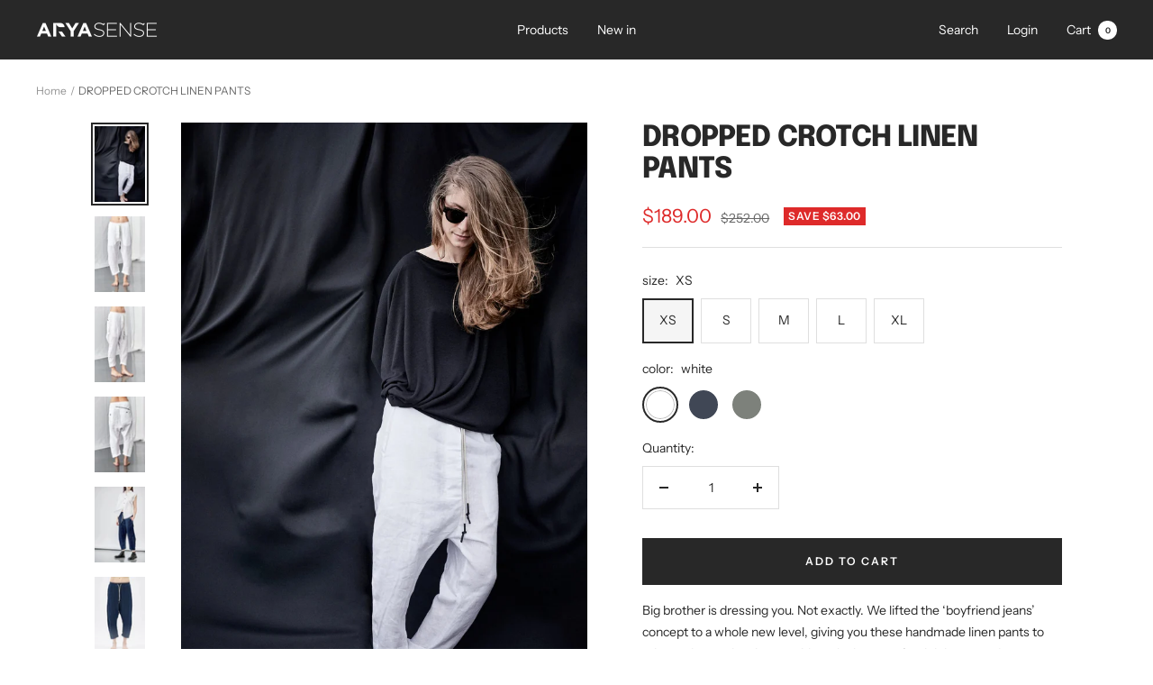

--- FILE ---
content_type: text/html; charset=utf-8
request_url: https://www.aryasense.com/products/dropped-crotch-linen-pants-white
body_size: 33806
content:
<!doctype html><html class="no-js" lang="en" dir="ltr">
  <head>
    <meta charset="utf-8">
    <meta name="viewport" content="width=device-width, initial-scale=1.0, height=device-height, minimum-scale=1.0, maximum-scale=1.0">
    <meta name="theme-color" content="#282828">

    <title>DROPPED CROTCH LINEN PANTS</title><link rel="canonical" href="https://www.aryasense.com/products/dropped-crotch-linen-pants-white"><link rel="preconnect" href="https://cdn.shopify.com">
    <link rel="dns-prefetch" href="https://productreviews.shopifycdn.com">
    <link rel="dns-prefetch" href="https://www.google-analytics.com"><link rel="preconnect" href="https://fonts.shopifycdn.com" crossorigin><link rel="preload" as="style" href="//www.aryasense.com/cdn/shop/t/2/assets/theme.css?v=88009966438304226991661266156">
    <link rel="preload" as="script" href="//www.aryasense.com/cdn/shop/t/2/assets/vendor.js?v=31715688253868339281661247216">
    <link rel="preload" as="script" href="//www.aryasense.com/cdn/shop/t/2/assets/theme.js?v=165761096224975728111661247216"><link rel="preload" as="fetch" href="/products/dropped-crotch-linen-pants-white.js" crossorigin>
      <link rel="preload" as="image" imagesizes="(max-width: 999px) calc(100vw - 48px), 640px" imagesrcset="//www.aryasense.com/cdn/shop/products/il_1588xN.1973948993_8kwe_400x.jpg?v=1668886927 400w, //www.aryasense.com/cdn/shop/products/il_1588xN.1973948993_8kwe_500x.jpg?v=1668886927 500w, //www.aryasense.com/cdn/shop/products/il_1588xN.1973948993_8kwe_600x.jpg?v=1668886927 600w, //www.aryasense.com/cdn/shop/products/il_1588xN.1973948993_8kwe_700x.jpg?v=1668886927 700w, //www.aryasense.com/cdn/shop/products/il_1588xN.1973948993_8kwe_800x.jpg?v=1668886927 800w, //www.aryasense.com/cdn/shop/products/il_1588xN.1973948993_8kwe_900x.jpg?v=1668886927 900w, //www.aryasense.com/cdn/shop/products/il_1588xN.1973948993_8kwe_1000x.jpg?v=1668886927 1000w, //www.aryasense.com/cdn/shop/products/il_1588xN.1973948993_8kwe_1100x.jpg?v=1668886927 1100w, //www.aryasense.com/cdn/shop/products/il_1588xN.1973948993_8kwe_1200x.jpg?v=1668886927 1200w, //www.aryasense.com/cdn/shop/products/il_1588xN.1973948993_8kwe_1300x.jpg?v=1668886927 1300w, //www.aryasense.com/cdn/shop/products/il_1588xN.1973948993_8kwe_1400x.jpg?v=1668886927 1400w, //www.aryasense.com/cdn/shop/products/il_1588xN.1973948993_8kwe_1500x.jpg?v=1668886927 1500w, //www.aryasense.com/cdn/shop/products/il_1588xN.1973948993_8kwe_1588x.jpg?v=1668886927 1588w
"><link rel="preload" as="script" href="//www.aryasense.com/cdn/shop/t/2/assets/flickity.js?v=176646718982628074891661247216"><meta property="og:type" content="product">
  <meta property="og:title" content="DROPPED CROTCH LINEN PANTS">
  <meta property="product:price:amount" content="189.00">
  <meta property="product:price:currency" content="USD"><meta property="og:image" content="http://www.aryasense.com/cdn/shop/products/il_1588xN.1973948993_8kwe.jpg?v=1668886927">
  <meta property="og:image:secure_url" content="https://www.aryasense.com/cdn/shop/products/il_1588xN.1973948993_8kwe.jpg?v=1668886927">
  <meta property="og:image:width" content="1588">
  <meta property="og:image:height" content="2379"><meta property="og:url" content="https://www.aryasense.com/products/dropped-crotch-linen-pants-white">
<meta property="og:site_name" content="AryaSense"><meta name="twitter:card" content="summary"><meta name="twitter:title" content="DROPPED CROTCH LINEN PANTS">
  <meta name="twitter:description" content=""><meta name="twitter:image" content="https://www.aryasense.com/cdn/shop/products/il_1588xN.1973948993_8kwe_1200x1200_crop_center.jpg?v=1668886927">
  <meta name="twitter:image:alt" content="">
    
  <script type="application/ld+json">
  {
    "@context": "https://schema.org",
    "@type": "Product",
    "productID": 7705658687676,
    "offers": [{
          "@type": "Offer",
          "name": "XS \/ white",
          "availability":"https://schema.org/InStock",
          "price": 189.0,
          "priceCurrency": "USD",
          "priceValidUntil": "2026-02-01",
          "url": "/products/dropped-crotch-linen-pants-white?variant=42362556776636"
        },
{
          "@type": "Offer",
          "name": "XS \/ muted blue",
          "availability":"https://schema.org/InStock",
          "price": 189.0,
          "priceCurrency": "USD",
          "priceValidUntil": "2026-02-01","sku": "SQ2471164",
          "url": "/products/dropped-crotch-linen-pants-white?variant=42362556809404"
        },
{
          "@type": "Offer",
          "name": "XS \/ olive green",
          "availability":"https://schema.org/InStock",
          "price": 189.0,
          "priceCurrency": "USD",
          "priceValidUntil": "2026-02-01","sku": "SQ9273773",
          "url": "/products/dropped-crotch-linen-pants-white?variant=42362556842172"
        },
{
          "@type": "Offer",
          "name": "XS \/ black",
          "availability":"https://schema.org/OutOfStock",
          "price": 189.0,
          "priceCurrency": "USD",
          "priceValidUntil": "2026-02-01","sku": "SQ5552224",
          "url": "/products/dropped-crotch-linen-pants-white?variant=42362556743868"
        },
{
          "@type": "Offer",
          "name": "S \/ white",
          "availability":"https://schema.org/InStock",
          "price": 189.0,
          "priceCurrency": "USD",
          "priceValidUntil": "2026-02-01",
          "url": "/products/dropped-crotch-linen-pants-white?variant=42362556907708"
        },
{
          "@type": "Offer",
          "name": "S \/ muted blue",
          "availability":"https://schema.org/InStock",
          "price": 189.0,
          "priceCurrency": "USD",
          "priceValidUntil": "2026-02-01","sku": "SQ3067194",
          "url": "/products/dropped-crotch-linen-pants-white?variant=42362556940476"
        },
{
          "@type": "Offer",
          "name": "S \/ olive green",
          "availability":"https://schema.org/InStock",
          "price": 189.0,
          "priceCurrency": "USD",
          "priceValidUntil": "2026-02-01","sku": "SQ7101806",
          "url": "/products/dropped-crotch-linen-pants-white?variant=42362556973244"
        },
{
          "@type": "Offer",
          "name": "S \/ black",
          "availability":"https://schema.org/InStock",
          "price": 189.0,
          "priceCurrency": "USD",
          "priceValidUntil": "2026-02-01","sku": "SQ6318038",
          "url": "/products/dropped-crotch-linen-pants-white?variant=42362556874940"
        },
{
          "@type": "Offer",
          "name": "M \/ white",
          "availability":"https://schema.org/InStock",
          "price": 189.0,
          "priceCurrency": "USD",
          "priceValidUntil": "2026-02-01",
          "url": "/products/dropped-crotch-linen-pants-white?variant=42362557038780"
        },
{
          "@type": "Offer",
          "name": "M \/ muted blue",
          "availability":"https://schema.org/InStock",
          "price": 189.0,
          "priceCurrency": "USD",
          "priceValidUntil": "2026-02-01","sku": "SQ1271264",
          "url": "/products/dropped-crotch-linen-pants-white?variant=42362557071548"
        },
{
          "@type": "Offer",
          "name": "M \/ olive green",
          "availability":"https://schema.org/InStock",
          "price": 189.0,
          "priceCurrency": "USD",
          "priceValidUntil": "2026-02-01","sku": "SQ3613630",
          "url": "/products/dropped-crotch-linen-pants-white?variant=42362557104316"
        },
{
          "@type": "Offer",
          "name": "M \/ black",
          "availability":"https://schema.org/OutOfStock",
          "price": 189.0,
          "priceCurrency": "USD",
          "priceValidUntil": "2026-02-01","sku": "SQ1520610",
          "url": "/products/dropped-crotch-linen-pants-white?variant=42362557006012"
        },
{
          "@type": "Offer",
          "name": "L \/ white",
          "availability":"https://schema.org/InStock",
          "price": 189.0,
          "priceCurrency": "USD",
          "priceValidUntil": "2026-02-01",
          "url": "/products/dropped-crotch-linen-pants-white?variant=42362557169852"
        },
{
          "@type": "Offer",
          "name": "L \/ muted blue",
          "availability":"https://schema.org/InStock",
          "price": 189.0,
          "priceCurrency": "USD",
          "priceValidUntil": "2026-02-01","sku": "SQ6896385",
          "url": "/products/dropped-crotch-linen-pants-white?variant=42362557202620"
        },
{
          "@type": "Offer",
          "name": "L \/ olive green",
          "availability":"https://schema.org/InStock",
          "price": 189.0,
          "priceCurrency": "USD",
          "priceValidUntil": "2026-02-01","sku": "SQ9667349",
          "url": "/products/dropped-crotch-linen-pants-white?variant=42362557235388"
        },
{
          "@type": "Offer",
          "name": "L \/ black",
          "availability":"https://schema.org/OutOfStock",
          "price": 189.0,
          "priceCurrency": "USD",
          "priceValidUntil": "2026-02-01","sku": "SQ5114440",
          "url": "/products/dropped-crotch-linen-pants-white?variant=42362557137084"
        },
{
          "@type": "Offer",
          "name": "XL \/ white",
          "availability":"https://schema.org/InStock",
          "price": 189.0,
          "priceCurrency": "USD",
          "priceValidUntil": "2026-02-01",
          "url": "/products/dropped-crotch-linen-pants-white?variant=42362557300924"
        },
{
          "@type": "Offer",
          "name": "XL \/ muted blue",
          "availability":"https://schema.org/InStock",
          "price": 189.0,
          "priceCurrency": "USD",
          "priceValidUntil": "2026-02-01","sku": "SQ7946980",
          "url": "/products/dropped-crotch-linen-pants-white?variant=42362557333692"
        },
{
          "@type": "Offer",
          "name": "XL \/ olive green",
          "availability":"https://schema.org/InStock",
          "price": 189.0,
          "priceCurrency": "USD",
          "priceValidUntil": "2026-02-01","sku": "SQ5721586",
          "url": "/products/dropped-crotch-linen-pants-white?variant=42362557366460"
        },
{
          "@type": "Offer",
          "name": "XL \/ black",
          "availability":"https://schema.org/OutOfStock",
          "price": 189.0,
          "priceCurrency": "USD",
          "priceValidUntil": "2026-02-01","sku": "SQ6100413",
          "url": "/products/dropped-crotch-linen-pants-white?variant=42362557268156"
        }
],"brand": {
      "@type": "Brand",
      "name": "AryaSense"
    },
    "name": "DROPPED CROTCH LINEN PANTS",
    "description": "",
    "category": "",
    "url": "/products/dropped-crotch-linen-pants-white",
    "sku": "",
    "image": {
      "@type": "ImageObject",
      "url": "https://www.aryasense.com/cdn/shop/products/il_1588xN.1973948993_8kwe.jpg?v=1668886927&width=1024",
      "image": "https://www.aryasense.com/cdn/shop/products/il_1588xN.1973948993_8kwe.jpg?v=1668886927&width=1024",
      "name": "",
      "width": "1024",
      "height": "1024"
    }
  }
  </script>



  <script type="application/ld+json">
  {
    "@context": "https://schema.org",
    "@type": "BreadcrumbList",
  "itemListElement": [{
      "@type": "ListItem",
      "position": 1,
      "name": "Home",
      "item": "https://www.aryasense.com"
    },{
          "@type": "ListItem",
          "position": 2,
          "name": "DROPPED CROTCH LINEN PANTS",
          "item": "https://www.aryasense.com/products/dropped-crotch-linen-pants-white"
        }]
  }
  </script>


    <link rel="preload" href="//www.aryasense.com/cdn/fonts/epilogue/epilogue_n8.fce680a466ed4f23f54385c46aa2c014c51d421a.woff2" as="font" type="font/woff2" crossorigin><link rel="preload" href="//www.aryasense.com/cdn/fonts/instrument_sans/instrumentsans_n4.db86542ae5e1596dbdb28c279ae6c2086c4c5bfa.woff2" as="font" type="font/woff2" crossorigin><style>
  /* Typography (heading) */
  @font-face {
  font-family: Epilogue;
  font-weight: 800;
  font-style: normal;
  font-display: swap;
  src: url("//www.aryasense.com/cdn/fonts/epilogue/epilogue_n8.fce680a466ed4f23f54385c46aa2c014c51d421a.woff2") format("woff2"),
       url("//www.aryasense.com/cdn/fonts/epilogue/epilogue_n8.2961970d19583d06f062e98ceb588027397f5810.woff") format("woff");
}

@font-face {
  font-family: Epilogue;
  font-weight: 800;
  font-style: italic;
  font-display: swap;
  src: url("//www.aryasense.com/cdn/fonts/epilogue/epilogue_i8.ff761dcfbf0a5437130c88f1b2679b905f7ed608.woff2") format("woff2"),
       url("//www.aryasense.com/cdn/fonts/epilogue/epilogue_i8.e7ca0c6d6c4d73469c08f9b99e243b2e63239caf.woff") format("woff");
}

/* Typography (body) */
  @font-face {
  font-family: "Instrument Sans";
  font-weight: 400;
  font-style: normal;
  font-display: swap;
  src: url("//www.aryasense.com/cdn/fonts/instrument_sans/instrumentsans_n4.db86542ae5e1596dbdb28c279ae6c2086c4c5bfa.woff2") format("woff2"),
       url("//www.aryasense.com/cdn/fonts/instrument_sans/instrumentsans_n4.510f1b081e58d08c30978f465518799851ef6d8b.woff") format("woff");
}

@font-face {
  font-family: "Instrument Sans";
  font-weight: 400;
  font-style: italic;
  font-display: swap;
  src: url("//www.aryasense.com/cdn/fonts/instrument_sans/instrumentsans_i4.028d3c3cd8d085648c808ceb20cd2fd1eb3560e5.woff2") format("woff2"),
       url("//www.aryasense.com/cdn/fonts/instrument_sans/instrumentsans_i4.7e90d82df8dee29a99237cd19cc529d2206706a2.woff") format("woff");
}

@font-face {
  font-family: "Instrument Sans";
  font-weight: 600;
  font-style: normal;
  font-display: swap;
  src: url("//www.aryasense.com/cdn/fonts/instrument_sans/instrumentsans_n6.27dc66245013a6f7f317d383a3cc9a0c347fb42d.woff2") format("woff2"),
       url("//www.aryasense.com/cdn/fonts/instrument_sans/instrumentsans_n6.1a71efbeeb140ec495af80aad612ad55e19e6d0e.woff") format("woff");
}

@font-face {
  font-family: "Instrument Sans";
  font-weight: 600;
  font-style: italic;
  font-display: swap;
  src: url("//www.aryasense.com/cdn/fonts/instrument_sans/instrumentsans_i6.ba8063f6adfa1e7ffe690cc5efa600a1e0a8ec32.woff2") format("woff2"),
       url("//www.aryasense.com/cdn/fonts/instrument_sans/instrumentsans_i6.a5bb29b76a0bb820ddaa9417675a5d0bafaa8c1f.woff") format("woff");
}

:root {--heading-color: 40, 40, 40;
    --text-color: 40, 40, 40;
    --background: 255, 255, 255;
    --secondary-background: 245, 245, 245;
    --border-color: 223, 223, 223;
    --border-color-darker: 169, 169, 169;
    --success-color: 46, 158, 123;
    --success-background: 213, 236, 229;
    --error-color: 222, 42, 42;
    --error-background: 253, 240, 240;
    --primary-button-background: 40, 40, 40;
    --primary-button-text-color: 255, 255, 255;
    --secondary-button-background: 243, 255, 52;
    --secondary-button-text-color: 40, 40, 40;
    --product-star-rating: 246, 164, 41;
    --product-on-sale-accent: 222, 42, 42;
    --product-sold-out-accent: 111, 113, 155;
    --product-custom-label-background: 64, 93, 230;
    --product-custom-label-text-color: 255, 255, 255;
    --product-custom-label-2-background: 243, 255, 52;
    --product-custom-label-2-text-color: 0, 0, 0;
    --product-low-stock-text-color: 222, 42, 42;
    --product-in-stock-text-color: 46, 158, 123;
    --loading-bar-background: 40, 40, 40;

    /* We duplicate some "base" colors as root colors, which is useful to use on drawer elements or popover without. Those should not be overridden to avoid issues */
    --root-heading-color: 40, 40, 40;
    --root-text-color: 40, 40, 40;
    --root-background: 255, 255, 255;
    --root-border-color: 223, 223, 223;
    --root-primary-button-background: 40, 40, 40;
    --root-primary-button-text-color: 255, 255, 255;

    --base-font-size: 14px;
    --heading-font-family: Epilogue, sans-serif;
    --heading-font-weight: 800;
    --heading-font-style: normal;
    --heading-text-transform: uppercase;
    --text-font-family: "Instrument Sans", sans-serif;
    --text-font-weight: 400;
    --text-font-style: normal;
    --text-font-bold-weight: 600;

    /* Typography (font size) */
    --heading-xxsmall-font-size: 10px;
    --heading-xsmall-font-size: 10px;
    --heading-small-font-size: 11px;
    --heading-large-font-size: 32px;
    --heading-h1-font-size: 32px;
    --heading-h2-font-size: 28px;
    --heading-h3-font-size: 26px;
    --heading-h4-font-size: 22px;
    --heading-h5-font-size: 18px;
    --heading-h6-font-size: 16px;

    /* Control the look and feel of the theme by changing radius of various elements */
    --button-border-radius: 0px;
    --block-border-radius: 0px;
    --block-border-radius-reduced: 0px;
    --color-swatch-border-radius: 100%;

    /* Button size */
    --button-height: 48px;
    --button-small-height: 40px;

    /* Form related */
    --form-input-field-height: 48px;
    --form-input-gap: 16px;
    --form-submit-margin: 24px;

    /* Product listing related variables */
    --product-list-block-spacing: 32px;

    /* Video related */
    --play-button-background: 255, 255, 255;
    --play-button-arrow: 40, 40, 40;

    /* RTL support */
    --transform-logical-flip: 1;
    --transform-origin-start: left;
    --transform-origin-end: right;

    /* Other */
    --zoom-cursor-svg-url: url(//www.aryasense.com/cdn/shop/t/2/assets/zoom-cursor.svg?v=89083446974960036381662133567);
    --arrow-right-svg-url: url(//www.aryasense.com/cdn/shop/t/2/assets/arrow-right.svg?v=70740017276485900791662133567);
    --arrow-left-svg-url: url(//www.aryasense.com/cdn/shop/t/2/assets/arrow-left.svg?v=20859819828309117001662133567);

    /* Some useful variables that we can reuse in our CSS. Some explanation are needed for some of them:
       - container-max-width-minus-gutters: represents the container max width without the edge gutters
       - container-outer-width: considering the screen width, represent all the space outside the container
       - container-outer-margin: same as container-outer-width but get set to 0 inside a container
       - container-inner-width: the effective space inside the container (minus gutters)
       - grid-column-width: represents the width of a single column of the grid
       - vertical-breather: this is a variable that defines the global "spacing" between sections, and inside the section
                            to create some "breath" and minimum spacing
     */
    --container-max-width: 1600px;
    --container-gutter: 24px;
    --container-max-width-minus-gutters: calc(var(--container-max-width) - (var(--container-gutter)) * 2);
    --container-outer-width: max(calc((100vw - var(--container-max-width-minus-gutters)) / 2), var(--container-gutter));
    --container-outer-margin: var(--container-outer-width);
    --container-inner-width: calc(100vw - var(--container-outer-width) * 2);

    --grid-column-count: 10;
    --grid-gap: 24px;
    --grid-column-width: calc((100vw - var(--container-outer-width) * 2 - var(--grid-gap) * (var(--grid-column-count) - 1)) / var(--grid-column-count));

    --vertical-breather: 48px;
    --vertical-breather-tight: 48px;

    /* Shopify related variables */
    --payment-terms-background-color: #ffffff;
  }

  @media screen and (min-width: 741px) {
    :root {
      --container-gutter: 40px;
      --grid-column-count: 20;
      --vertical-breather: 64px;
      --vertical-breather-tight: 64px;

      /* Typography (font size) */
      --heading-xsmall-font-size: 11px;
      --heading-small-font-size: 12px;
      --heading-large-font-size: 48px;
      --heading-h1-font-size: 48px;
      --heading-h2-font-size: 36px;
      --heading-h3-font-size: 30px;
      --heading-h4-font-size: 22px;
      --heading-h5-font-size: 18px;
      --heading-h6-font-size: 16px;

      /* Form related */
      --form-input-field-height: 52px;
      --form-submit-margin: 32px;

      /* Button size */
      --button-height: 52px;
      --button-small-height: 44px;
    }
  }

  @media screen and (min-width: 1200px) {
    :root {
      --vertical-breather: 80px;
      --vertical-breather-tight: 64px;
      --product-list-block-spacing: 48px;

      /* Typography */
      --heading-large-font-size: 58px;
      --heading-h1-font-size: 50px;
      --heading-h2-font-size: 44px;
      --heading-h3-font-size: 32px;
      --heading-h4-font-size: 26px;
      --heading-h5-font-size: 22px;
      --heading-h6-font-size: 16px;
    }
  }

  @media screen and (min-width: 1600px) {
    :root {
      --vertical-breather: 90px;
      --vertical-breather-tight: 64px;
    }
  }
</style>
    <script>
  // This allows to expose several variables to the global scope, to be used in scripts
  window.themeVariables = {
    settings: {
      direction: "ltr",
      pageType: "product",
      cartCount: 0,
      moneyFormat: "${{amount}}",
      moneyWithCurrencyFormat: "${{amount}} USD",
      showVendor: false,
      discountMode: "saving",
      currencyCodeEnabled: false,
      searchMode: "product,collection",
      searchUnavailableProducts: "last",
      cartType: "message",
      cartCurrency: "USD",
      mobileZoomFactor: 2.5
    },

    routes: {
      host: "www.aryasense.com",
      rootUrl: "\/",
      rootUrlWithoutSlash: '',
      cartUrl: "\/cart",
      cartAddUrl: "\/cart\/add",
      cartChangeUrl: "\/cart\/change",
      searchUrl: "\/search",
      predictiveSearchUrl: "\/search\/suggest",
      productRecommendationsUrl: "\/recommendations\/products"
    },

    strings: {
      accessibilityDelete: "Delete",
      accessibilityClose: "Close",
      collectionSoldOut: "Sold out",
      collectionDiscount: "Save @savings@",
      productSalePrice: "Sale price",
      productRegularPrice: "Regular price",
      productFormUnavailable: "Unavailable",
      productFormSoldOut: "Sold out",
      productFormPreOrder: "Pre-order",
      productFormAddToCart: "Add to cart",
      searchNoResults: "No results could be found.",
      searchNewSearch: "New search",
      searchProducts: "Products",
      searchArticles: "Journal",
      searchPages: "Pages",
      searchCollections: "Collections",
      cartViewCart: "View cart",
      cartItemAdded: "Item added to your cart!",
      cartItemAddedShort: "Added to your cart!",
      cartAddOrderNote: "Add order note",
      cartEditOrderNote: "Edit order note",
      shippingEstimatorNoResults: "Sorry, we do not ship to your address.",
      shippingEstimatorOneResult: "There is one shipping rate for your address:",
      shippingEstimatorMultipleResults: "There are several shipping rates for your address:",
      shippingEstimatorError: "One or more error occurred while retrieving shipping rates:"
    },

    libs: {
      flickity: "\/\/www.aryasense.com\/cdn\/shop\/t\/2\/assets\/flickity.js?v=176646718982628074891661247216",
      photoswipe: "\/\/www.aryasense.com\/cdn\/shop\/t\/2\/assets\/photoswipe.js?v=132268647426145925301661247216",
      qrCode: "\/\/www.aryasense.com\/cdn\/shopifycloud\/storefront\/assets\/themes_support\/vendor\/qrcode-3f2b403b.js"
    },

    breakpoints: {
      phone: 'screen and (max-width: 740px)',
      tablet: 'screen and (min-width: 741px) and (max-width: 999px)',
      tabletAndUp: 'screen and (min-width: 741px)',
      pocket: 'screen and (max-width: 999px)',
      lap: 'screen and (min-width: 1000px) and (max-width: 1199px)',
      lapAndUp: 'screen and (min-width: 1000px)',
      desktop: 'screen and (min-width: 1200px)',
      wide: 'screen and (min-width: 1400px)'
    }
  };

  window.addEventListener('pageshow', async () => {
    const cartContent = await (await fetch(`${window.themeVariables.routes.cartUrl}.js`, {cache: 'reload'})).json();
    document.documentElement.dispatchEvent(new CustomEvent('cart:refresh', {detail: {cart: cartContent}}));
  });

  if ('noModule' in HTMLScriptElement.prototype) {
    // Old browsers (like IE) that does not support module will be considered as if not executing JS at all
    document.documentElement.className = document.documentElement.className.replace('no-js', 'js');

    requestAnimationFrame(() => {
      const viewportHeight = (window.visualViewport ? window.visualViewport.height : document.documentElement.clientHeight);
      document.documentElement.style.setProperty('--window-height',viewportHeight + 'px');
    });
  }// We save the product ID in local storage to be eventually used for recently viewed section
    try {
      const items = JSON.parse(localStorage.getItem('theme:recently-viewed-products') || '[]');

      // We check if the current product already exists, and if it does not, we add it at the start
      if (!items.includes(7705658687676)) {
        items.unshift(7705658687676);
      }

      localStorage.setItem('theme:recently-viewed-products', JSON.stringify(items.slice(0, 20)));
    } catch (e) {
      // Safari in private mode does not allow setting item, we silently fail
    }</script>

    <link rel="stylesheet" href="//www.aryasense.com/cdn/shop/t/2/assets/theme.css?v=88009966438304226991661266156">

    <script src="//www.aryasense.com/cdn/shop/t/2/assets/vendor.js?v=31715688253868339281661247216" defer></script>
    <script src="//www.aryasense.com/cdn/shop/t/2/assets/theme.js?v=165761096224975728111661247216" defer></script>
    <script src="//www.aryasense.com/cdn/shop/t/2/assets/custom.js?v=167639537848865775061661247216" defer></script>

    <script>window.performance && window.performance.mark && window.performance.mark('shopify.content_for_header.start');</script><meta id="shopify-digital-wallet" name="shopify-digital-wallet" content="/62273749180/digital_wallets/dialog">
<link rel="alternate" type="application/json+oembed" href="https://www.aryasense.com/products/dropped-crotch-linen-pants-white.oembed">
<script async="async" src="/checkouts/internal/preloads.js?locale=en-ZA"></script>
<script id="shopify-features" type="application/json">{"accessToken":"5922e9e295d69a913020bbbaaeda24e0","betas":["rich-media-storefront-analytics"],"domain":"www.aryasense.com","predictiveSearch":true,"shopId":62273749180,"locale":"en"}</script>
<script>var Shopify = Shopify || {};
Shopify.shop = "aryasense-1849.myshopify.com";
Shopify.locale = "en";
Shopify.currency = {"active":"USD","rate":"1.0"};
Shopify.country = "ZA";
Shopify.theme = {"name":"Focal","id":130699460796,"schema_name":"Focal","schema_version":"8.11.4","theme_store_id":714,"role":"main"};
Shopify.theme.handle = "null";
Shopify.theme.style = {"id":null,"handle":null};
Shopify.cdnHost = "www.aryasense.com/cdn";
Shopify.routes = Shopify.routes || {};
Shopify.routes.root = "/";</script>
<script type="module">!function(o){(o.Shopify=o.Shopify||{}).modules=!0}(window);</script>
<script>!function(o){function n(){var o=[];function n(){o.push(Array.prototype.slice.apply(arguments))}return n.q=o,n}var t=o.Shopify=o.Shopify||{};t.loadFeatures=n(),t.autoloadFeatures=n()}(window);</script>
<script id="shop-js-analytics" type="application/json">{"pageType":"product"}</script>
<script defer="defer" async type="module" src="//www.aryasense.com/cdn/shopifycloud/shop-js/modules/v2/client.init-shop-cart-sync_BT-GjEfc.en.esm.js"></script>
<script defer="defer" async type="module" src="//www.aryasense.com/cdn/shopifycloud/shop-js/modules/v2/chunk.common_D58fp_Oc.esm.js"></script>
<script defer="defer" async type="module" src="//www.aryasense.com/cdn/shopifycloud/shop-js/modules/v2/chunk.modal_xMitdFEc.esm.js"></script>
<script type="module">
  await import("//www.aryasense.com/cdn/shopifycloud/shop-js/modules/v2/client.init-shop-cart-sync_BT-GjEfc.en.esm.js");
await import("//www.aryasense.com/cdn/shopifycloud/shop-js/modules/v2/chunk.common_D58fp_Oc.esm.js");
await import("//www.aryasense.com/cdn/shopifycloud/shop-js/modules/v2/chunk.modal_xMitdFEc.esm.js");

  window.Shopify.SignInWithShop?.initShopCartSync?.({"fedCMEnabled":true,"windoidEnabled":true});

</script>
<script id="__st">var __st={"a":62273749180,"offset":7200,"reqid":"ee8b3052-9c5a-4e03-9a52-28f0ef640e69-1769086800","pageurl":"www.aryasense.com\/products\/dropped-crotch-linen-pants-white","u":"9829dc503409","p":"product","rtyp":"product","rid":7705658687676};</script>
<script>window.ShopifyPaypalV4VisibilityTracking = true;</script>
<script id="captcha-bootstrap">!function(){'use strict';const t='contact',e='account',n='new_comment',o=[[t,t],['blogs',n],['comments',n],[t,'customer']],c=[[e,'customer_login'],[e,'guest_login'],[e,'recover_customer_password'],[e,'create_customer']],r=t=>t.map((([t,e])=>`form[action*='/${t}']:not([data-nocaptcha='true']) input[name='form_type'][value='${e}']`)).join(','),a=t=>()=>t?[...document.querySelectorAll(t)].map((t=>t.form)):[];function s(){const t=[...o],e=r(t);return a(e)}const i='password',u='form_key',d=['recaptcha-v3-token','g-recaptcha-response','h-captcha-response',i],f=()=>{try{return window.sessionStorage}catch{return}},m='__shopify_v',_=t=>t.elements[u];function p(t,e,n=!1){try{const o=window.sessionStorage,c=JSON.parse(o.getItem(e)),{data:r}=function(t){const{data:e,action:n}=t;return t[m]||n?{data:e,action:n}:{data:t,action:n}}(c);for(const[e,n]of Object.entries(r))t.elements[e]&&(t.elements[e].value=n);n&&o.removeItem(e)}catch(o){console.error('form repopulation failed',{error:o})}}const l='form_type',E='cptcha';function T(t){t.dataset[E]=!0}const w=window,h=w.document,L='Shopify',v='ce_forms',y='captcha';let A=!1;((t,e)=>{const n=(g='f06e6c50-85a8-45c8-87d0-21a2b65856fe',I='https://cdn.shopify.com/shopifycloud/storefront-forms-hcaptcha/ce_storefront_forms_captcha_hcaptcha.v1.5.2.iife.js',D={infoText:'Protected by hCaptcha',privacyText:'Privacy',termsText:'Terms'},(t,e,n)=>{const o=w[L][v],c=o.bindForm;if(c)return c(t,g,e,D).then(n);var r;o.q.push([[t,g,e,D],n]),r=I,A||(h.body.append(Object.assign(h.createElement('script'),{id:'captcha-provider',async:!0,src:r})),A=!0)});var g,I,D;w[L]=w[L]||{},w[L][v]=w[L][v]||{},w[L][v].q=[],w[L][y]=w[L][y]||{},w[L][y].protect=function(t,e){n(t,void 0,e),T(t)},Object.freeze(w[L][y]),function(t,e,n,w,h,L){const[v,y,A,g]=function(t,e,n){const i=e?o:[],u=t?c:[],d=[...i,...u],f=r(d),m=r(i),_=r(d.filter((([t,e])=>n.includes(e))));return[a(f),a(m),a(_),s()]}(w,h,L),I=t=>{const e=t.target;return e instanceof HTMLFormElement?e:e&&e.form},D=t=>v().includes(t);t.addEventListener('submit',(t=>{const e=I(t);if(!e)return;const n=D(e)&&!e.dataset.hcaptchaBound&&!e.dataset.recaptchaBound,o=_(e),c=g().includes(e)&&(!o||!o.value);(n||c)&&t.preventDefault(),c&&!n&&(function(t){try{if(!f())return;!function(t){const e=f();if(!e)return;const n=_(t);if(!n)return;const o=n.value;o&&e.removeItem(o)}(t);const e=Array.from(Array(32),(()=>Math.random().toString(36)[2])).join('');!function(t,e){_(t)||t.append(Object.assign(document.createElement('input'),{type:'hidden',name:u})),t.elements[u].value=e}(t,e),function(t,e){const n=f();if(!n)return;const o=[...t.querySelectorAll(`input[type='${i}']`)].map((({name:t})=>t)),c=[...d,...o],r={};for(const[a,s]of new FormData(t).entries())c.includes(a)||(r[a]=s);n.setItem(e,JSON.stringify({[m]:1,action:t.action,data:r}))}(t,e)}catch(e){console.error('failed to persist form',e)}}(e),e.submit())}));const S=(t,e)=>{t&&!t.dataset[E]&&(n(t,e.some((e=>e===t))),T(t))};for(const o of['focusin','change'])t.addEventListener(o,(t=>{const e=I(t);D(e)&&S(e,y())}));const B=e.get('form_key'),M=e.get(l),P=B&&M;t.addEventListener('DOMContentLoaded',(()=>{const t=y();if(P)for(const e of t)e.elements[l].value===M&&p(e,B);[...new Set([...A(),...v().filter((t=>'true'===t.dataset.shopifyCaptcha))])].forEach((e=>S(e,t)))}))}(h,new URLSearchParams(w.location.search),n,t,e,['guest_login'])})(!0,!0)}();</script>
<script integrity="sha256-4kQ18oKyAcykRKYeNunJcIwy7WH5gtpwJnB7kiuLZ1E=" data-source-attribution="shopify.loadfeatures" defer="defer" src="//www.aryasense.com/cdn/shopifycloud/storefront/assets/storefront/load_feature-a0a9edcb.js" crossorigin="anonymous"></script>
<script data-source-attribution="shopify.dynamic_checkout.dynamic.init">var Shopify=Shopify||{};Shopify.PaymentButton=Shopify.PaymentButton||{isStorefrontPortableWallets:!0,init:function(){window.Shopify.PaymentButton.init=function(){};var t=document.createElement("script");t.src="https://www.aryasense.com/cdn/shopifycloud/portable-wallets/latest/portable-wallets.en.js",t.type="module",document.head.appendChild(t)}};
</script>
<script data-source-attribution="shopify.dynamic_checkout.buyer_consent">
  function portableWalletsHideBuyerConsent(e){var t=document.getElementById("shopify-buyer-consent"),n=document.getElementById("shopify-subscription-policy-button");t&&n&&(t.classList.add("hidden"),t.setAttribute("aria-hidden","true"),n.removeEventListener("click",e))}function portableWalletsShowBuyerConsent(e){var t=document.getElementById("shopify-buyer-consent"),n=document.getElementById("shopify-subscription-policy-button");t&&n&&(t.classList.remove("hidden"),t.removeAttribute("aria-hidden"),n.addEventListener("click",e))}window.Shopify?.PaymentButton&&(window.Shopify.PaymentButton.hideBuyerConsent=portableWalletsHideBuyerConsent,window.Shopify.PaymentButton.showBuyerConsent=portableWalletsShowBuyerConsent);
</script>
<script data-source-attribution="shopify.dynamic_checkout.cart.bootstrap">document.addEventListener("DOMContentLoaded",(function(){function t(){return document.querySelector("shopify-accelerated-checkout-cart, shopify-accelerated-checkout")}if(t())Shopify.PaymentButton.init();else{new MutationObserver((function(e,n){t()&&(Shopify.PaymentButton.init(),n.disconnect())})).observe(document.body,{childList:!0,subtree:!0})}}));
</script>
<link id="shopify-accelerated-checkout-styles" rel="stylesheet" media="screen" href="https://www.aryasense.com/cdn/shopifycloud/portable-wallets/latest/accelerated-checkout-backwards-compat.css" crossorigin="anonymous">
<style id="shopify-accelerated-checkout-cart">
        #shopify-buyer-consent {
  margin-top: 1em;
  display: inline-block;
  width: 100%;
}

#shopify-buyer-consent.hidden {
  display: none;
}

#shopify-subscription-policy-button {
  background: none;
  border: none;
  padding: 0;
  text-decoration: underline;
  font-size: inherit;
  cursor: pointer;
}

#shopify-subscription-policy-button::before {
  box-shadow: none;
}

      </style>

<script>window.performance && window.performance.mark && window.performance.mark('shopify.content_for_header.end');</script>
  <!-- BEGIN app block: shopify://apps/klaviyo-email-marketing-sms/blocks/klaviyo-onsite-embed/2632fe16-c075-4321-a88b-50b567f42507 -->












  <script async src="https://static.klaviyo.com/onsite/js/UnYUs4/klaviyo.js?company_id=UnYUs4"></script>
  <script>!function(){if(!window.klaviyo){window._klOnsite=window._klOnsite||[];try{window.klaviyo=new Proxy({},{get:function(n,i){return"push"===i?function(){var n;(n=window._klOnsite).push.apply(n,arguments)}:function(){for(var n=arguments.length,o=new Array(n),w=0;w<n;w++)o[w]=arguments[w];var t="function"==typeof o[o.length-1]?o.pop():void 0,e=new Promise((function(n){window._klOnsite.push([i].concat(o,[function(i){t&&t(i),n(i)}]))}));return e}}})}catch(n){window.klaviyo=window.klaviyo||[],window.klaviyo.push=function(){var n;(n=window._klOnsite).push.apply(n,arguments)}}}}();</script>

  
    <script id="viewed_product">
      if (item == null) {
        var _learnq = _learnq || [];

        var MetafieldReviews = null
        var MetafieldYotpoRating = null
        var MetafieldYotpoCount = null
        var MetafieldLooxRating = null
        var MetafieldLooxCount = null
        var okendoProduct = null
        var okendoProductReviewCount = null
        var okendoProductReviewAverageValue = null
        try {
          // The following fields are used for Customer Hub recently viewed in order to add reviews.
          // This information is not part of __kla_viewed. Instead, it is part of __kla_viewed_reviewed_items
          MetafieldReviews = {};
          MetafieldYotpoRating = null
          MetafieldYotpoCount = null
          MetafieldLooxRating = null
          MetafieldLooxCount = null

          okendoProduct = null
          // If the okendo metafield is not legacy, it will error, which then requires the new json formatted data
          if (okendoProduct && 'error' in okendoProduct) {
            okendoProduct = null
          }
          okendoProductReviewCount = okendoProduct ? okendoProduct.reviewCount : null
          okendoProductReviewAverageValue = okendoProduct ? okendoProduct.reviewAverageValue : null
        } catch (error) {
          console.error('Error in Klaviyo onsite reviews tracking:', error);
        }

        var item = {
          Name: "DROPPED CROTCH LINEN PANTS",
          ProductID: 7705658687676,
          Categories: ["Shop","trousers \u0026 pants"],
          ImageURL: "https://www.aryasense.com/cdn/shop/products/il_1588xN.1973948993_8kwe_grande.jpg?v=1668886927",
          URL: "https://www.aryasense.com/products/dropped-crotch-linen-pants-white",
          Brand: "AryaSense",
          Price: "$189.00",
          Value: "189.00",
          CompareAtPrice: "$252.00"
        };
        _learnq.push(['track', 'Viewed Product', item]);
        _learnq.push(['trackViewedItem', {
          Title: item.Name,
          ItemId: item.ProductID,
          Categories: item.Categories,
          ImageUrl: item.ImageURL,
          Url: item.URL,
          Metadata: {
            Brand: item.Brand,
            Price: item.Price,
            Value: item.Value,
            CompareAtPrice: item.CompareAtPrice
          },
          metafields:{
            reviews: MetafieldReviews,
            yotpo:{
              rating: MetafieldYotpoRating,
              count: MetafieldYotpoCount,
            },
            loox:{
              rating: MetafieldLooxRating,
              count: MetafieldLooxCount,
            },
            okendo: {
              rating: okendoProductReviewAverageValue,
              count: okendoProductReviewCount,
            }
          }
        }]);
      }
    </script>
  




  <script>
    window.klaviyoReviewsProductDesignMode = false
  </script>







<!-- END app block --><link href="https://monorail-edge.shopifysvc.com" rel="dns-prefetch">
<script>(function(){if ("sendBeacon" in navigator && "performance" in window) {try {var session_token_from_headers = performance.getEntriesByType('navigation')[0].serverTiming.find(x => x.name == '_s').description;} catch {var session_token_from_headers = undefined;}var session_cookie_matches = document.cookie.match(/_shopify_s=([^;]*)/);var session_token_from_cookie = session_cookie_matches && session_cookie_matches.length === 2 ? session_cookie_matches[1] : "";var session_token = session_token_from_headers || session_token_from_cookie || "";function handle_abandonment_event(e) {var entries = performance.getEntries().filter(function(entry) {return /monorail-edge.shopifysvc.com/.test(entry.name);});if (!window.abandonment_tracked && entries.length === 0) {window.abandonment_tracked = true;var currentMs = Date.now();var navigation_start = performance.timing.navigationStart;var payload = {shop_id: 62273749180,url: window.location.href,navigation_start,duration: currentMs - navigation_start,session_token,page_type: "product"};window.navigator.sendBeacon("https://monorail-edge.shopifysvc.com/v1/produce", JSON.stringify({schema_id: "online_store_buyer_site_abandonment/1.1",payload: payload,metadata: {event_created_at_ms: currentMs,event_sent_at_ms: currentMs}}));}}window.addEventListener('pagehide', handle_abandonment_event);}}());</script>
<script id="web-pixels-manager-setup">(function e(e,d,r,n,o){if(void 0===o&&(o={}),!Boolean(null===(a=null===(i=window.Shopify)||void 0===i?void 0:i.analytics)||void 0===a?void 0:a.replayQueue)){var i,a;window.Shopify=window.Shopify||{};var t=window.Shopify;t.analytics=t.analytics||{};var s=t.analytics;s.replayQueue=[],s.publish=function(e,d,r){return s.replayQueue.push([e,d,r]),!0};try{self.performance.mark("wpm:start")}catch(e){}var l=function(){var e={modern:/Edge?\/(1{2}[4-9]|1[2-9]\d|[2-9]\d{2}|\d{4,})\.\d+(\.\d+|)|Firefox\/(1{2}[4-9]|1[2-9]\d|[2-9]\d{2}|\d{4,})\.\d+(\.\d+|)|Chrom(ium|e)\/(9{2}|\d{3,})\.\d+(\.\d+|)|(Maci|X1{2}).+ Version\/(15\.\d+|(1[6-9]|[2-9]\d|\d{3,})\.\d+)([,.]\d+|)( \(\w+\)|)( Mobile\/\w+|) Safari\/|Chrome.+OPR\/(9{2}|\d{3,})\.\d+\.\d+|(CPU[ +]OS|iPhone[ +]OS|CPU[ +]iPhone|CPU IPhone OS|CPU iPad OS)[ +]+(15[._]\d+|(1[6-9]|[2-9]\d|\d{3,})[._]\d+)([._]\d+|)|Android:?[ /-](13[3-9]|1[4-9]\d|[2-9]\d{2}|\d{4,})(\.\d+|)(\.\d+|)|Android.+Firefox\/(13[5-9]|1[4-9]\d|[2-9]\d{2}|\d{4,})\.\d+(\.\d+|)|Android.+Chrom(ium|e)\/(13[3-9]|1[4-9]\d|[2-9]\d{2}|\d{4,})\.\d+(\.\d+|)|SamsungBrowser\/([2-9]\d|\d{3,})\.\d+/,legacy:/Edge?\/(1[6-9]|[2-9]\d|\d{3,})\.\d+(\.\d+|)|Firefox\/(5[4-9]|[6-9]\d|\d{3,})\.\d+(\.\d+|)|Chrom(ium|e)\/(5[1-9]|[6-9]\d|\d{3,})\.\d+(\.\d+|)([\d.]+$|.*Safari\/(?![\d.]+ Edge\/[\d.]+$))|(Maci|X1{2}).+ Version\/(10\.\d+|(1[1-9]|[2-9]\d|\d{3,})\.\d+)([,.]\d+|)( \(\w+\)|)( Mobile\/\w+|) Safari\/|Chrome.+OPR\/(3[89]|[4-9]\d|\d{3,})\.\d+\.\d+|(CPU[ +]OS|iPhone[ +]OS|CPU[ +]iPhone|CPU IPhone OS|CPU iPad OS)[ +]+(10[._]\d+|(1[1-9]|[2-9]\d|\d{3,})[._]\d+)([._]\d+|)|Android:?[ /-](13[3-9]|1[4-9]\d|[2-9]\d{2}|\d{4,})(\.\d+|)(\.\d+|)|Mobile Safari.+OPR\/([89]\d|\d{3,})\.\d+\.\d+|Android.+Firefox\/(13[5-9]|1[4-9]\d|[2-9]\d{2}|\d{4,})\.\d+(\.\d+|)|Android.+Chrom(ium|e)\/(13[3-9]|1[4-9]\d|[2-9]\d{2}|\d{4,})\.\d+(\.\d+|)|Android.+(UC? ?Browser|UCWEB|U3)[ /]?(15\.([5-9]|\d{2,})|(1[6-9]|[2-9]\d|\d{3,})\.\d+)\.\d+|SamsungBrowser\/(5\.\d+|([6-9]|\d{2,})\.\d+)|Android.+MQ{2}Browser\/(14(\.(9|\d{2,})|)|(1[5-9]|[2-9]\d|\d{3,})(\.\d+|))(\.\d+|)|K[Aa][Ii]OS\/(3\.\d+|([4-9]|\d{2,})\.\d+)(\.\d+|)/},d=e.modern,r=e.legacy,n=navigator.userAgent;return n.match(d)?"modern":n.match(r)?"legacy":"unknown"}(),u="modern"===l?"modern":"legacy",c=(null!=n?n:{modern:"",legacy:""})[u],f=function(e){return[e.baseUrl,"/wpm","/b",e.hashVersion,"modern"===e.buildTarget?"m":"l",".js"].join("")}({baseUrl:d,hashVersion:r,buildTarget:u}),m=function(e){var d=e.version,r=e.bundleTarget,n=e.surface,o=e.pageUrl,i=e.monorailEndpoint;return{emit:function(e){var a=e.status,t=e.errorMsg,s=(new Date).getTime(),l=JSON.stringify({metadata:{event_sent_at_ms:s},events:[{schema_id:"web_pixels_manager_load/3.1",payload:{version:d,bundle_target:r,page_url:o,status:a,surface:n,error_msg:t},metadata:{event_created_at_ms:s}}]});if(!i)return console&&console.warn&&console.warn("[Web Pixels Manager] No Monorail endpoint provided, skipping logging."),!1;try{return self.navigator.sendBeacon.bind(self.navigator)(i,l)}catch(e){}var u=new XMLHttpRequest;try{return u.open("POST",i,!0),u.setRequestHeader("Content-Type","text/plain"),u.send(l),!0}catch(e){return console&&console.warn&&console.warn("[Web Pixels Manager] Got an unhandled error while logging to Monorail."),!1}}}}({version:r,bundleTarget:l,surface:e.surface,pageUrl:self.location.href,monorailEndpoint:e.monorailEndpoint});try{o.browserTarget=l,function(e){var d=e.src,r=e.async,n=void 0===r||r,o=e.onload,i=e.onerror,a=e.sri,t=e.scriptDataAttributes,s=void 0===t?{}:t,l=document.createElement("script"),u=document.querySelector("head"),c=document.querySelector("body");if(l.async=n,l.src=d,a&&(l.integrity=a,l.crossOrigin="anonymous"),s)for(var f in s)if(Object.prototype.hasOwnProperty.call(s,f))try{l.dataset[f]=s[f]}catch(e){}if(o&&l.addEventListener("load",o),i&&l.addEventListener("error",i),u)u.appendChild(l);else{if(!c)throw new Error("Did not find a head or body element to append the script");c.appendChild(l)}}({src:f,async:!0,onload:function(){if(!function(){var e,d;return Boolean(null===(d=null===(e=window.Shopify)||void 0===e?void 0:e.analytics)||void 0===d?void 0:d.initialized)}()){var d=window.webPixelsManager.init(e)||void 0;if(d){var r=window.Shopify.analytics;r.replayQueue.forEach((function(e){var r=e[0],n=e[1],o=e[2];d.publishCustomEvent(r,n,o)})),r.replayQueue=[],r.publish=d.publishCustomEvent,r.visitor=d.visitor,r.initialized=!0}}},onerror:function(){return m.emit({status:"failed",errorMsg:"".concat(f," has failed to load")})},sri:function(e){var d=/^sha384-[A-Za-z0-9+/=]+$/;return"string"==typeof e&&d.test(e)}(c)?c:"",scriptDataAttributes:o}),m.emit({status:"loading"})}catch(e){m.emit({status:"failed",errorMsg:(null==e?void 0:e.message)||"Unknown error"})}}})({shopId: 62273749180,storefrontBaseUrl: "https://www.aryasense.com",extensionsBaseUrl: "https://extensions.shopifycdn.com/cdn/shopifycloud/web-pixels-manager",monorailEndpoint: "https://monorail-edge.shopifysvc.com/unstable/produce_batch",surface: "storefront-renderer",enabledBetaFlags: ["2dca8a86"],webPixelsConfigList: [{"id":"shopify-app-pixel","configuration":"{}","eventPayloadVersion":"v1","runtimeContext":"STRICT","scriptVersion":"0450","apiClientId":"shopify-pixel","type":"APP","privacyPurposes":["ANALYTICS","MARKETING"]},{"id":"shopify-custom-pixel","eventPayloadVersion":"v1","runtimeContext":"LAX","scriptVersion":"0450","apiClientId":"shopify-pixel","type":"CUSTOM","privacyPurposes":["ANALYTICS","MARKETING"]}],isMerchantRequest: false,initData: {"shop":{"name":"AryaSense","paymentSettings":{"currencyCode":"USD"},"myshopifyDomain":"aryasense-1849.myshopify.com","countryCode":"BG","storefrontUrl":"https:\/\/www.aryasense.com"},"customer":null,"cart":null,"checkout":null,"productVariants":[{"price":{"amount":189.0,"currencyCode":"USD"},"product":{"title":"DROPPED CROTCH LINEN PANTS","vendor":"AryaSense","id":"7705658687676","untranslatedTitle":"DROPPED CROTCH LINEN PANTS","url":"\/products\/dropped-crotch-linen-pants-white","type":""},"id":"42362556776636","image":{"src":"\/\/www.aryasense.com\/cdn\/shop\/products\/il_1588xN.1973948993_8kwe.jpg?v=1668886927"},"sku":"","title":"XS \/ white","untranslatedTitle":"XS \/ white"},{"price":{"amount":189.0,"currencyCode":"USD"},"product":{"title":"DROPPED CROTCH LINEN PANTS","vendor":"AryaSense","id":"7705658687676","untranslatedTitle":"DROPPED CROTCH LINEN PANTS","url":"\/products\/dropped-crotch-linen-pants-white","type":""},"id":"42362556809404","image":{"src":"\/\/www.aryasense.com\/cdn\/shop\/products\/il_1588xN.1667679498_r1mp.jpg?v=1668886927"},"sku":"SQ2471164","title":"XS \/ muted blue","untranslatedTitle":"XS \/ muted blue"},{"price":{"amount":189.0,"currencyCode":"USD"},"product":{"title":"DROPPED CROTCH LINEN PANTS","vendor":"AryaSense","id":"7705658687676","untranslatedTitle":"DROPPED CROTCH LINEN PANTS","url":"\/products\/dropped-crotch-linen-pants-white","type":""},"id":"42362556842172","image":{"src":"\/\/www.aryasense.com\/cdn\/shop\/products\/il_1588xN.3200142974_4exa.jpg?v=1668886927"},"sku":"SQ9273773","title":"XS \/ olive green","untranslatedTitle":"XS \/ olive green"},{"price":{"amount":189.0,"currencyCode":"USD"},"product":{"title":"DROPPED CROTCH LINEN PANTS","vendor":"AryaSense","id":"7705658687676","untranslatedTitle":"DROPPED CROTCH LINEN PANTS","url":"\/products\/dropped-crotch-linen-pants-white","type":""},"id":"42362556743868","image":{"src":"\/\/www.aryasense.com\/cdn\/shop\/products\/il_1588xN.1667680174_f3pq.jpg?v=1668886927"},"sku":"SQ5552224","title":"XS \/ black","untranslatedTitle":"XS \/ black"},{"price":{"amount":189.0,"currencyCode":"USD"},"product":{"title":"DROPPED CROTCH LINEN PANTS","vendor":"AryaSense","id":"7705658687676","untranslatedTitle":"DROPPED CROTCH LINEN PANTS","url":"\/products\/dropped-crotch-linen-pants-white","type":""},"id":"42362556907708","image":{"src":"\/\/www.aryasense.com\/cdn\/shop\/products\/il_1588xN.1973948993_8kwe.jpg?v=1668886927"},"sku":"","title":"S \/ white","untranslatedTitle":"S \/ white"},{"price":{"amount":189.0,"currencyCode":"USD"},"product":{"title":"DROPPED CROTCH LINEN PANTS","vendor":"AryaSense","id":"7705658687676","untranslatedTitle":"DROPPED CROTCH LINEN PANTS","url":"\/products\/dropped-crotch-linen-pants-white","type":""},"id":"42362556940476","image":{"src":"\/\/www.aryasense.com\/cdn\/shop\/products\/il_1588xN.1667679498_r1mp.jpg?v=1668886927"},"sku":"SQ3067194","title":"S \/ muted blue","untranslatedTitle":"S \/ muted blue"},{"price":{"amount":189.0,"currencyCode":"USD"},"product":{"title":"DROPPED CROTCH LINEN PANTS","vendor":"AryaSense","id":"7705658687676","untranslatedTitle":"DROPPED CROTCH LINEN PANTS","url":"\/products\/dropped-crotch-linen-pants-white","type":""},"id":"42362556973244","image":{"src":"\/\/www.aryasense.com\/cdn\/shop\/products\/il_1588xN.3200142974_4exa.jpg?v=1668886927"},"sku":"SQ7101806","title":"S \/ olive green","untranslatedTitle":"S \/ olive green"},{"price":{"amount":189.0,"currencyCode":"USD"},"product":{"title":"DROPPED CROTCH LINEN PANTS","vendor":"AryaSense","id":"7705658687676","untranslatedTitle":"DROPPED CROTCH LINEN PANTS","url":"\/products\/dropped-crotch-linen-pants-white","type":""},"id":"42362556874940","image":{"src":"\/\/www.aryasense.com\/cdn\/shop\/products\/il_1588xN.1667680174_f3pq.jpg?v=1668886927"},"sku":"SQ6318038","title":"S \/ black","untranslatedTitle":"S \/ black"},{"price":{"amount":189.0,"currencyCode":"USD"},"product":{"title":"DROPPED CROTCH LINEN PANTS","vendor":"AryaSense","id":"7705658687676","untranslatedTitle":"DROPPED CROTCH LINEN PANTS","url":"\/products\/dropped-crotch-linen-pants-white","type":""},"id":"42362557038780","image":{"src":"\/\/www.aryasense.com\/cdn\/shop\/products\/il_1588xN.1973948993_8kwe.jpg?v=1668886927"},"sku":"","title":"M \/ white","untranslatedTitle":"M \/ white"},{"price":{"amount":189.0,"currencyCode":"USD"},"product":{"title":"DROPPED CROTCH LINEN PANTS","vendor":"AryaSense","id":"7705658687676","untranslatedTitle":"DROPPED CROTCH LINEN PANTS","url":"\/products\/dropped-crotch-linen-pants-white","type":""},"id":"42362557071548","image":{"src":"\/\/www.aryasense.com\/cdn\/shop\/products\/il_1588xN.1667679498_r1mp.jpg?v=1668886927"},"sku":"SQ1271264","title":"M \/ muted blue","untranslatedTitle":"M \/ muted blue"},{"price":{"amount":189.0,"currencyCode":"USD"},"product":{"title":"DROPPED CROTCH LINEN PANTS","vendor":"AryaSense","id":"7705658687676","untranslatedTitle":"DROPPED CROTCH LINEN PANTS","url":"\/products\/dropped-crotch-linen-pants-white","type":""},"id":"42362557104316","image":{"src":"\/\/www.aryasense.com\/cdn\/shop\/products\/il_1588xN.3200142974_4exa.jpg?v=1668886927"},"sku":"SQ3613630","title":"M \/ olive green","untranslatedTitle":"M \/ olive green"},{"price":{"amount":189.0,"currencyCode":"USD"},"product":{"title":"DROPPED CROTCH LINEN PANTS","vendor":"AryaSense","id":"7705658687676","untranslatedTitle":"DROPPED CROTCH LINEN PANTS","url":"\/products\/dropped-crotch-linen-pants-white","type":""},"id":"42362557006012","image":{"src":"\/\/www.aryasense.com\/cdn\/shop\/products\/il_1588xN.1667680174_f3pq.jpg?v=1668886927"},"sku":"SQ1520610","title":"M \/ black","untranslatedTitle":"M \/ black"},{"price":{"amount":189.0,"currencyCode":"USD"},"product":{"title":"DROPPED CROTCH LINEN PANTS","vendor":"AryaSense","id":"7705658687676","untranslatedTitle":"DROPPED CROTCH LINEN PANTS","url":"\/products\/dropped-crotch-linen-pants-white","type":""},"id":"42362557169852","image":{"src":"\/\/www.aryasense.com\/cdn\/shop\/products\/il_1588xN.1973948993_8kwe.jpg?v=1668886927"},"sku":"","title":"L \/ white","untranslatedTitle":"L \/ white"},{"price":{"amount":189.0,"currencyCode":"USD"},"product":{"title":"DROPPED CROTCH LINEN PANTS","vendor":"AryaSense","id":"7705658687676","untranslatedTitle":"DROPPED CROTCH LINEN PANTS","url":"\/products\/dropped-crotch-linen-pants-white","type":""},"id":"42362557202620","image":{"src":"\/\/www.aryasense.com\/cdn\/shop\/products\/il_1588xN.1667679498_r1mp.jpg?v=1668886927"},"sku":"SQ6896385","title":"L \/ muted blue","untranslatedTitle":"L \/ muted blue"},{"price":{"amount":189.0,"currencyCode":"USD"},"product":{"title":"DROPPED CROTCH LINEN PANTS","vendor":"AryaSense","id":"7705658687676","untranslatedTitle":"DROPPED CROTCH LINEN PANTS","url":"\/products\/dropped-crotch-linen-pants-white","type":""},"id":"42362557235388","image":{"src":"\/\/www.aryasense.com\/cdn\/shop\/products\/il_1588xN.3200142974_4exa.jpg?v=1668886927"},"sku":"SQ9667349","title":"L \/ olive green","untranslatedTitle":"L \/ olive green"},{"price":{"amount":189.0,"currencyCode":"USD"},"product":{"title":"DROPPED CROTCH LINEN PANTS","vendor":"AryaSense","id":"7705658687676","untranslatedTitle":"DROPPED CROTCH LINEN PANTS","url":"\/products\/dropped-crotch-linen-pants-white","type":""},"id":"42362557137084","image":{"src":"\/\/www.aryasense.com\/cdn\/shop\/products\/il_1588xN.1667680174_f3pq.jpg?v=1668886927"},"sku":"SQ5114440","title":"L \/ black","untranslatedTitle":"L \/ black"},{"price":{"amount":189.0,"currencyCode":"USD"},"product":{"title":"DROPPED CROTCH LINEN PANTS","vendor":"AryaSense","id":"7705658687676","untranslatedTitle":"DROPPED CROTCH LINEN PANTS","url":"\/products\/dropped-crotch-linen-pants-white","type":""},"id":"42362557300924","image":{"src":"\/\/www.aryasense.com\/cdn\/shop\/products\/il_1588xN.1973948993_8kwe.jpg?v=1668886927"},"sku":"","title":"XL \/ white","untranslatedTitle":"XL \/ white"},{"price":{"amount":189.0,"currencyCode":"USD"},"product":{"title":"DROPPED CROTCH LINEN PANTS","vendor":"AryaSense","id":"7705658687676","untranslatedTitle":"DROPPED CROTCH LINEN PANTS","url":"\/products\/dropped-crotch-linen-pants-white","type":""},"id":"42362557333692","image":{"src":"\/\/www.aryasense.com\/cdn\/shop\/products\/il_1588xN.1667679498_r1mp.jpg?v=1668886927"},"sku":"SQ7946980","title":"XL \/ muted blue","untranslatedTitle":"XL \/ muted blue"},{"price":{"amount":189.0,"currencyCode":"USD"},"product":{"title":"DROPPED CROTCH LINEN PANTS","vendor":"AryaSense","id":"7705658687676","untranslatedTitle":"DROPPED CROTCH LINEN PANTS","url":"\/products\/dropped-crotch-linen-pants-white","type":""},"id":"42362557366460","image":{"src":"\/\/www.aryasense.com\/cdn\/shop\/products\/il_1588xN.3200142974_4exa.jpg?v=1668886927"},"sku":"SQ5721586","title":"XL \/ olive green","untranslatedTitle":"XL \/ olive green"},{"price":{"amount":189.0,"currencyCode":"USD"},"product":{"title":"DROPPED CROTCH LINEN PANTS","vendor":"AryaSense","id":"7705658687676","untranslatedTitle":"DROPPED CROTCH LINEN PANTS","url":"\/products\/dropped-crotch-linen-pants-white","type":""},"id":"42362557268156","image":{"src":"\/\/www.aryasense.com\/cdn\/shop\/products\/il_1588xN.1667680174_f3pq.jpg?v=1668886927"},"sku":"SQ6100413","title":"XL \/ black","untranslatedTitle":"XL \/ black"}],"purchasingCompany":null},},"https://www.aryasense.com/cdn","fcfee988w5aeb613cpc8e4bc33m6693e112",{"modern":"","legacy":""},{"shopId":"62273749180","storefrontBaseUrl":"https:\/\/www.aryasense.com","extensionBaseUrl":"https:\/\/extensions.shopifycdn.com\/cdn\/shopifycloud\/web-pixels-manager","surface":"storefront-renderer","enabledBetaFlags":"[\"2dca8a86\"]","isMerchantRequest":"false","hashVersion":"fcfee988w5aeb613cpc8e4bc33m6693e112","publish":"custom","events":"[[\"page_viewed\",{}],[\"product_viewed\",{\"productVariant\":{\"price\":{\"amount\":189.0,\"currencyCode\":\"USD\"},\"product\":{\"title\":\"DROPPED CROTCH LINEN PANTS\",\"vendor\":\"AryaSense\",\"id\":\"7705658687676\",\"untranslatedTitle\":\"DROPPED CROTCH LINEN PANTS\",\"url\":\"\/products\/dropped-crotch-linen-pants-white\",\"type\":\"\"},\"id\":\"42362556776636\",\"image\":{\"src\":\"\/\/www.aryasense.com\/cdn\/shop\/products\/il_1588xN.1973948993_8kwe.jpg?v=1668886927\"},\"sku\":\"\",\"title\":\"XS \/ white\",\"untranslatedTitle\":\"XS \/ white\"}}]]"});</script><script>
  window.ShopifyAnalytics = window.ShopifyAnalytics || {};
  window.ShopifyAnalytics.meta = window.ShopifyAnalytics.meta || {};
  window.ShopifyAnalytics.meta.currency = 'USD';
  var meta = {"product":{"id":7705658687676,"gid":"gid:\/\/shopify\/Product\/7705658687676","vendor":"AryaSense","type":"","handle":"dropped-crotch-linen-pants-white","variants":[{"id":42362556776636,"price":18900,"name":"DROPPED CROTCH LINEN PANTS - XS \/ white","public_title":"XS \/ white","sku":""},{"id":42362556809404,"price":18900,"name":"DROPPED CROTCH LINEN PANTS - XS \/ muted blue","public_title":"XS \/ muted blue","sku":"SQ2471164"},{"id":42362556842172,"price":18900,"name":"DROPPED CROTCH LINEN PANTS - XS \/ olive green","public_title":"XS \/ olive green","sku":"SQ9273773"},{"id":42362556743868,"price":18900,"name":"DROPPED CROTCH LINEN PANTS - XS \/ black","public_title":"XS \/ black","sku":"SQ5552224"},{"id":42362556907708,"price":18900,"name":"DROPPED CROTCH LINEN PANTS - S \/ white","public_title":"S \/ white","sku":""},{"id":42362556940476,"price":18900,"name":"DROPPED CROTCH LINEN PANTS - S \/ muted blue","public_title":"S \/ muted blue","sku":"SQ3067194"},{"id":42362556973244,"price":18900,"name":"DROPPED CROTCH LINEN PANTS - S \/ olive green","public_title":"S \/ olive green","sku":"SQ7101806"},{"id":42362556874940,"price":18900,"name":"DROPPED CROTCH LINEN PANTS - S \/ black","public_title":"S \/ black","sku":"SQ6318038"},{"id":42362557038780,"price":18900,"name":"DROPPED CROTCH LINEN PANTS - M \/ white","public_title":"M \/ white","sku":""},{"id":42362557071548,"price":18900,"name":"DROPPED CROTCH LINEN PANTS - M \/ muted blue","public_title":"M \/ muted blue","sku":"SQ1271264"},{"id":42362557104316,"price":18900,"name":"DROPPED CROTCH LINEN PANTS - M \/ olive green","public_title":"M \/ olive green","sku":"SQ3613630"},{"id":42362557006012,"price":18900,"name":"DROPPED CROTCH LINEN PANTS - M \/ black","public_title":"M \/ black","sku":"SQ1520610"},{"id":42362557169852,"price":18900,"name":"DROPPED CROTCH LINEN PANTS - L \/ white","public_title":"L \/ white","sku":""},{"id":42362557202620,"price":18900,"name":"DROPPED CROTCH LINEN PANTS - L \/ muted blue","public_title":"L \/ muted blue","sku":"SQ6896385"},{"id":42362557235388,"price":18900,"name":"DROPPED CROTCH LINEN PANTS - L \/ olive green","public_title":"L \/ olive green","sku":"SQ9667349"},{"id":42362557137084,"price":18900,"name":"DROPPED CROTCH LINEN PANTS - L \/ black","public_title":"L \/ black","sku":"SQ5114440"},{"id":42362557300924,"price":18900,"name":"DROPPED CROTCH LINEN PANTS - XL \/ white","public_title":"XL \/ white","sku":""},{"id":42362557333692,"price":18900,"name":"DROPPED CROTCH LINEN PANTS - XL \/ muted blue","public_title":"XL \/ muted blue","sku":"SQ7946980"},{"id":42362557366460,"price":18900,"name":"DROPPED CROTCH LINEN PANTS - XL \/ olive green","public_title":"XL \/ olive green","sku":"SQ5721586"},{"id":42362557268156,"price":18900,"name":"DROPPED CROTCH LINEN PANTS - XL \/ black","public_title":"XL \/ black","sku":"SQ6100413"}],"remote":false},"page":{"pageType":"product","resourceType":"product","resourceId":7705658687676,"requestId":"ee8b3052-9c5a-4e03-9a52-28f0ef640e69-1769086800"}};
  for (var attr in meta) {
    window.ShopifyAnalytics.meta[attr] = meta[attr];
  }
</script>
<script class="analytics">
  (function () {
    var customDocumentWrite = function(content) {
      var jquery = null;

      if (window.jQuery) {
        jquery = window.jQuery;
      } else if (window.Checkout && window.Checkout.$) {
        jquery = window.Checkout.$;
      }

      if (jquery) {
        jquery('body').append(content);
      }
    };

    var hasLoggedConversion = function(token) {
      if (token) {
        return document.cookie.indexOf('loggedConversion=' + token) !== -1;
      }
      return false;
    }

    var setCookieIfConversion = function(token) {
      if (token) {
        var twoMonthsFromNow = new Date(Date.now());
        twoMonthsFromNow.setMonth(twoMonthsFromNow.getMonth() + 2);

        document.cookie = 'loggedConversion=' + token + '; expires=' + twoMonthsFromNow;
      }
    }

    var trekkie = window.ShopifyAnalytics.lib = window.trekkie = window.trekkie || [];
    if (trekkie.integrations) {
      return;
    }
    trekkie.methods = [
      'identify',
      'page',
      'ready',
      'track',
      'trackForm',
      'trackLink'
    ];
    trekkie.factory = function(method) {
      return function() {
        var args = Array.prototype.slice.call(arguments);
        args.unshift(method);
        trekkie.push(args);
        return trekkie;
      };
    };
    for (var i = 0; i < trekkie.methods.length; i++) {
      var key = trekkie.methods[i];
      trekkie[key] = trekkie.factory(key);
    }
    trekkie.load = function(config) {
      trekkie.config = config || {};
      trekkie.config.initialDocumentCookie = document.cookie;
      var first = document.getElementsByTagName('script')[0];
      var script = document.createElement('script');
      script.type = 'text/javascript';
      script.onerror = function(e) {
        var scriptFallback = document.createElement('script');
        scriptFallback.type = 'text/javascript';
        scriptFallback.onerror = function(error) {
                var Monorail = {
      produce: function produce(monorailDomain, schemaId, payload) {
        var currentMs = new Date().getTime();
        var event = {
          schema_id: schemaId,
          payload: payload,
          metadata: {
            event_created_at_ms: currentMs,
            event_sent_at_ms: currentMs
          }
        };
        return Monorail.sendRequest("https://" + monorailDomain + "/v1/produce", JSON.stringify(event));
      },
      sendRequest: function sendRequest(endpointUrl, payload) {
        // Try the sendBeacon API
        if (window && window.navigator && typeof window.navigator.sendBeacon === 'function' && typeof window.Blob === 'function' && !Monorail.isIos12()) {
          var blobData = new window.Blob([payload], {
            type: 'text/plain'
          });

          if (window.navigator.sendBeacon(endpointUrl, blobData)) {
            return true;
          } // sendBeacon was not successful

        } // XHR beacon

        var xhr = new XMLHttpRequest();

        try {
          xhr.open('POST', endpointUrl);
          xhr.setRequestHeader('Content-Type', 'text/plain');
          xhr.send(payload);
        } catch (e) {
          console.log(e);
        }

        return false;
      },
      isIos12: function isIos12() {
        return window.navigator.userAgent.lastIndexOf('iPhone; CPU iPhone OS 12_') !== -1 || window.navigator.userAgent.lastIndexOf('iPad; CPU OS 12_') !== -1;
      }
    };
    Monorail.produce('monorail-edge.shopifysvc.com',
      'trekkie_storefront_load_errors/1.1',
      {shop_id: 62273749180,
      theme_id: 130699460796,
      app_name: "storefront",
      context_url: window.location.href,
      source_url: "//www.aryasense.com/cdn/s/trekkie.storefront.1bbfab421998800ff09850b62e84b8915387986d.min.js"});

        };
        scriptFallback.async = true;
        scriptFallback.src = '//www.aryasense.com/cdn/s/trekkie.storefront.1bbfab421998800ff09850b62e84b8915387986d.min.js';
        first.parentNode.insertBefore(scriptFallback, first);
      };
      script.async = true;
      script.src = '//www.aryasense.com/cdn/s/trekkie.storefront.1bbfab421998800ff09850b62e84b8915387986d.min.js';
      first.parentNode.insertBefore(script, first);
    };
    trekkie.load(
      {"Trekkie":{"appName":"storefront","development":false,"defaultAttributes":{"shopId":62273749180,"isMerchantRequest":null,"themeId":130699460796,"themeCityHash":"18232150256364401521","contentLanguage":"en","currency":"USD","eventMetadataId":"2f589a0f-e82f-4190-9695-cfb589170844"},"isServerSideCookieWritingEnabled":true,"monorailRegion":"shop_domain","enabledBetaFlags":["65f19447"]},"Session Attribution":{},"S2S":{"facebookCapiEnabled":false,"source":"trekkie-storefront-renderer","apiClientId":580111}}
    );

    var loaded = false;
    trekkie.ready(function() {
      if (loaded) return;
      loaded = true;

      window.ShopifyAnalytics.lib = window.trekkie;

      var originalDocumentWrite = document.write;
      document.write = customDocumentWrite;
      try { window.ShopifyAnalytics.merchantGoogleAnalytics.call(this); } catch(error) {};
      document.write = originalDocumentWrite;

      window.ShopifyAnalytics.lib.page(null,{"pageType":"product","resourceType":"product","resourceId":7705658687676,"requestId":"ee8b3052-9c5a-4e03-9a52-28f0ef640e69-1769086800","shopifyEmitted":true});

      var match = window.location.pathname.match(/checkouts\/(.+)\/(thank_you|post_purchase)/)
      var token = match? match[1]: undefined;
      if (!hasLoggedConversion(token)) {
        setCookieIfConversion(token);
        window.ShopifyAnalytics.lib.track("Viewed Product",{"currency":"USD","variantId":42362556776636,"productId":7705658687676,"productGid":"gid:\/\/shopify\/Product\/7705658687676","name":"DROPPED CROTCH LINEN PANTS - XS \/ white","price":"189.00","sku":"","brand":"AryaSense","variant":"XS \/ white","category":"","nonInteraction":true,"remote":false},undefined,undefined,{"shopifyEmitted":true});
      window.ShopifyAnalytics.lib.track("monorail:\/\/trekkie_storefront_viewed_product\/1.1",{"currency":"USD","variantId":42362556776636,"productId":7705658687676,"productGid":"gid:\/\/shopify\/Product\/7705658687676","name":"DROPPED CROTCH LINEN PANTS - XS \/ white","price":"189.00","sku":"","brand":"AryaSense","variant":"XS \/ white","category":"","nonInteraction":true,"remote":false,"referer":"https:\/\/www.aryasense.com\/products\/dropped-crotch-linen-pants-white"});
      }
    });


        var eventsListenerScript = document.createElement('script');
        eventsListenerScript.async = true;
        eventsListenerScript.src = "//www.aryasense.com/cdn/shopifycloud/storefront/assets/shop_events_listener-3da45d37.js";
        document.getElementsByTagName('head')[0].appendChild(eventsListenerScript);

})();</script>
<script
  defer
  src="https://www.aryasense.com/cdn/shopifycloud/perf-kit/shopify-perf-kit-3.0.4.min.js"
  data-application="storefront-renderer"
  data-shop-id="62273749180"
  data-render-region="gcp-us-east1"
  data-page-type="product"
  data-theme-instance-id="130699460796"
  data-theme-name="Focal"
  data-theme-version="8.11.4"
  data-monorail-region="shop_domain"
  data-resource-timing-sampling-rate="10"
  data-shs="true"
  data-shs-beacon="true"
  data-shs-export-with-fetch="true"
  data-shs-logs-sample-rate="1"
  data-shs-beacon-endpoint="https://www.aryasense.com/api/collect"
></script>
</head><body class="no-focus-outline  features--image-zoom" data-instant-allow-query-string><svg class="visually-hidden">
      <linearGradient id="rating-star-gradient-half">
        <stop offset="50%" stop-color="rgb(var(--product-star-rating))" />
        <stop offset="50%" stop-color="rgb(var(--product-star-rating))" stop-opacity="0.4" />
      </linearGradient>
    </svg>

    <a href="#main" class="visually-hidden skip-to-content">Skip to content</a>
    <loading-bar class="loading-bar"></loading-bar><div id="shopify-section-announcement-bar" class="shopify-section shopify-section--announcement-bar"><style>
  :root {
    --enable-sticky-announcement-bar: 1;
  }

  #shopify-section-announcement-bar {
    --heading-color: 255, 255, 255;
    --text-color: 255, 255, 255;
    --primary-button-background: 255, 255, 255;
    --primary-button-text-color: 255, 255, 255;
    --section-background: 40, 40, 40;
    z-index: 5; /* Make sure it goes over header */position: -webkit-sticky;
      position: sticky;top: 0;
  }

  @media screen and (min-width: 741px) {
    :root {
      --enable-sticky-announcement-bar: 1;
    }

    #shopify-section-announcement-bar {position: -webkit-sticky;
        position: sticky;}
  }
</style></div><div id="shopify-section-popup" class="shopify-section shopify-section--popup"><style>
    [aria-controls="newsletter-popup"] {
      display: none; /* Allows to hide the toggle icon in the header if the section is disabled */
    }
  </style></div><div id="shopify-section-header" class="shopify-section shopify-section--header"><style>
  :root {
    --enable-sticky-header: 1;
    --enable-transparent-header: 0;
    --loading-bar-background: 255, 255, 255; /* Prevent the loading bar to be invisible */
  }

  #shopify-section-header {--header-background: 40, 40, 40;
    --header-text-color: 255, 255, 255;
    --header-border-color: 72, 72, 72;
    --reduce-header-padding: 1;position: -webkit-sticky;
      position: sticky;top: calc(var(--enable-sticky-announcement-bar) * var(--announcement-bar-height, 0px));
    z-index: 4;
  }#shopify-section-header .header__logo-image {
    max-width: 100px;
  }

  @media screen and (min-width: 741px) {
    #shopify-section-header .header__logo-image {
      max-width: 135px;
    }
  }

  @media screen and (min-width: 1200px) {/* For this navigation we have to move the logo and make sure the navigation takes the whole width */
      .header__logo {
        order: -1;
        flex: 1 1 0;
      }

      .header__inline-navigation {
        flex: 1 1 auto;
        justify-content: center;
        max-width: max-content;
        margin-inline: 48px;
      }}</style>

<store-header sticky  class="header  " role="banner"><div class="container">
    <div class="header__wrapper">
      <!-- LEFT PART -->
      <nav class="header__inline-navigation" role="navigation"><desktop-navigation>
  <ul class="header__linklist list--unstyled hidden-pocket hidden-lap" role="list"><li class="header__linklist-item has-dropdown" data-item-title="Products">
        <a class="header__linklist-link link--animated" href="/collections/all" aria-controls="desktop-menu-1" aria-expanded="false">Products</a><ul hidden id="desktop-menu-1" class="nav-dropdown nav-dropdown--restrict list--unstyled" role="list"><li class="nav-dropdown__item ">
                <a class="nav-dropdown__link link--faded" href="/collections/shop-blouses" >blouses</a></li><li class="nav-dropdown__item ">
                <a class="nav-dropdown__link link--faded" href="/collections/shop-shirts" >shirts</a></li><li class="nav-dropdown__item ">
                <a class="nav-dropdown__link link--faded" href="/collections/shop-trousers-pants" >trousers & pants</a></li><li class="nav-dropdown__item ">
                <a class="nav-dropdown__link link--faded" href="/collections/shop-tunics" >tunics</a></li><li class="nav-dropdown__item ">
                <a class="nav-dropdown__link link--faded" href="/collections/shop-arya-yoga-accessories" >accessories</a></li><li class="nav-dropdown__item ">
                <a class="nav-dropdown__link link--faded" href="/collections/yoga-sweatshirts" >sweatshirts</a></li><li class="nav-dropdown__item ">
                <a class="nav-dropdown__link link--faded" href="/collections/dresses-skirts" >dresses & skirts</a></li><li class="nav-dropdown__item ">
                <a class="nav-dropdown__link link--faded" href="/collections/outwear" >outwear</a></li><li class="nav-dropdown__item ">
                <a class="nav-dropdown__link link--faded" href="/collections/rompers" >rompers</a></li></ul></li><li class="header__linklist-item " data-item-title="New in">
        <a class="header__linklist-link link--animated" href="/collections/new-in" >New in</a></li></ul>
</desktop-navigation><div class="header__icon-list "><button is="toggle-button" class="header__icon-wrapper tap-area hidden-desk" aria-controls="mobile-menu-drawer" aria-expanded="false">
              <span class="visually-hidden">Navigation</span><svg focusable="false" width="18" height="14" class="icon icon--header-hamburger   " viewBox="0 0 18 14">
        <path d="M0 1h18M0 13h18H0zm0-6h18H0z" fill="none" stroke="currentColor" stroke-width="1"></path>
      </svg></button><a href="/search" is="toggle-link" class="header__icon-wrapper tap-area  hidden-desk" aria-controls="search-drawer" aria-expanded="false" aria-label="Search"><svg focusable="false" width="18" height="18" class="icon icon--header-search   " viewBox="0 0 18 18">
        <path d="M12.336 12.336c2.634-2.635 2.682-6.859.106-9.435-2.576-2.576-6.8-2.528-9.435.106C.373 5.642.325 9.866 2.901 12.442c2.576 2.576 6.8 2.528 9.435-.106zm0 0L17 17" fill="none" stroke="currentColor" stroke-width="1"></path>
      </svg></a>
        </div></nav>

      <!-- LOGO PART --><span class="header__logo"><a class="header__logo-link" href="/"><span class="visually-hidden">AryaSense</span>
            <img class="header__logo-image" width="3021" height="453" src="//www.aryasense.com/cdn/shop/files/aryasense-logo-white-02_270x.png?v=1662023885" alt=""></a></span><!-- SECONDARY LINKS PART -->
      <div class="header__secondary-links"><div class="header__icon-list"><button is="toggle-button" class="header__icon-wrapper tap-area hidden-phone hidden-desk" aria-controls="newsletter-popup" aria-expanded="false">
            <span class="visually-hidden">Newsletter</span><svg focusable="false" width="20" height="16" class="icon icon--header-email   " viewBox="0 0 20 16">
        <path d="M19 4l-9 5-9-5" fill="none" stroke="currentColor" stroke-width="1"></path>
        <path stroke="currentColor" fill="none" stroke-width="1" d="M1 1h18v14H1z"></path>
      </svg></button><a href="/search" is="toggle-link" class="header__icon-wrapper tap-area hidden-pocket hidden-lap hidden-desk" aria-label="Search" aria-controls="search-drawer" aria-expanded="false"><svg focusable="false" width="18" height="18" class="icon icon--header-search   " viewBox="0 0 18 18">
        <path d="M12.336 12.336c2.634-2.635 2.682-6.859.106-9.435-2.576-2.576-6.8-2.528-9.435.106C.373 5.642.325 9.866 2.901 12.442c2.576 2.576 6.8 2.528 9.435-.106zm0 0L17 17" fill="none" stroke="currentColor" stroke-width="1"></path>
      </svg></a><a href="/account/login" class="header__icon-wrapper tap-area hidden-phone hidden-desk" aria-label="Login"><svg focusable="false" width="18" height="17" class="icon icon--header-customer   " viewBox="0 0 18 17">
        <circle cx="9" cy="5" r="4" fill="none" stroke="currentColor" stroke-width="1" stroke-linejoin="round"></circle>
        <path d="M1 17v0a4 4 0 014-4h8a4 4 0 014 4v0" fill="none" stroke="currentColor" stroke-width="1"></path>
      </svg></a><a href="/cart" is="toggle-link" aria-controls="mini-cart" aria-expanded="false" class="header__icon-wrapper tap-area hidden-desk" aria-label="Cart" data-no-instant><svg focusable="false" width="20" height="19" class="icon icon--header-tote-bag   " viewBox="0 0 20 19">
        <path d="M3 7H17L18 18H2L3 7Z" fill="none" stroke="currentColor" stroke-width="1"></path>
        <path d="M13 4V4C13 2.34315 11.6569 1 10 1V1C8.34315 1 7 2.34315 7 4V4" fill="none" stroke="currentColor" stroke-width="1"></path>
      </svg><cart-count class="header__cart-count header__cart-count--floating bubble-count">0</cart-count>
          </a>
        </div><ul class="header__linklist list--unstyled hidden-pocket hidden-lap" role="list"><li class="header__linklist-item">
                <a href="/search" is="toggle-link" aria-controls="search-drawer" aria-expanded="false">Search</a>
              </li><li class="header__linklist-item">
                <a href="/account/login">Login
</a>
              </li><li class="header__linklist-item">
              <a href="/cart" is="toggle-link" aria-controls="mini-cart" aria-expanded="false" data-no-instant>Cart<cart-count class="header__cart-count bubble-count">0</cart-count>
              </a>
            </li>
          </ul></div>
    </div></div>
</store-header><cart-notification global hidden class="cart-notification "></cart-notification><mobile-navigation append-body id="mobile-menu-drawer" class="drawer drawer--from-left">
  <span class="drawer__overlay"></span>

  <div class="drawer__header drawer__header--shadowed">
    <button type="button" class="drawer__close-button drawer__close-button--block tap-area" data-action="close" title="Close"><svg focusable="false" width="14" height="14" class="icon icon--close   " viewBox="0 0 14 14">
        <path d="M13 13L1 1M13 1L1 13" stroke="currentColor" stroke-width="1" fill="none"></path>
      </svg></button>
  </div>

  <div class="drawer__content">
    <ul class="mobile-nav list--unstyled" role="list"><li class="mobile-nav__item" data-level="1"><button is="toggle-button" class="mobile-nav__link heading h6" aria-controls="mobile-menu-1" aria-expanded="false">Products<span class="animated-plus"></span>
            </button>

            <collapsible-content id="mobile-menu-1" class="collapsible"><ul class="mobile-nav list--unstyled" role="list"><li class="mobile-nav__item" data-level="2"><a href="/collections/shop-blouses" class="mobile-nav__link">blouses</a></li><li class="mobile-nav__item" data-level="2"><a href="/collections/shop-shirts" class="mobile-nav__link">shirts</a></li><li class="mobile-nav__item" data-level="2"><a href="/collections/shop-trousers-pants" class="mobile-nav__link">trousers & pants</a></li><li class="mobile-nav__item" data-level="2"><a href="/collections/shop-tunics" class="mobile-nav__link">tunics</a></li><li class="mobile-nav__item" data-level="2"><a href="/collections/shop-arya-yoga-accessories" class="mobile-nav__link">accessories</a></li><li class="mobile-nav__item" data-level="2"><a href="/collections/yoga-sweatshirts" class="mobile-nav__link">sweatshirts</a></li><li class="mobile-nav__item" data-level="2"><a href="/collections/dresses-skirts" class="mobile-nav__link">dresses & skirts</a></li><li class="mobile-nav__item" data-level="2"><a href="/collections/outwear" class="mobile-nav__link">outwear</a></li><li class="mobile-nav__item" data-level="2"><a href="/collections/rompers" class="mobile-nav__link">rompers</a></li></ul></collapsible-content></li><li class="mobile-nav__item" data-level="1"><a href="/collections/new-in" class="mobile-nav__link heading h6">New in</a></li></ul>
  </div><div class="drawer__footer drawer__footer--tight drawer__footer--bordered">
      <div class="mobile-nav__footer"><a class="icon-text" href="/account/login"><svg focusable="false" width="18" height="17" class="icon icon--header-customer   " viewBox="0 0 18 17">
        <circle cx="9" cy="5" r="4" fill="none" stroke="currentColor" stroke-width="1" stroke-linejoin="round"></circle>
        <path d="M1 17v0a4 4 0 014-4h8a4 4 0 014 4v0" fill="none" stroke="currentColor" stroke-width="1"></path>
      </svg>Account</a></div>
    </div></mobile-navigation><predictive-search-drawer append-body reverse-breakpoint="screen and (min-width: 1200px)" id="search-drawer" initial-focus-selector="#search-drawer [name='q']" class="predictive-search drawer drawer--large drawer--from-left">
  <span class="drawer__overlay"></span>

  <header class="drawer__header">
    <form id="predictive-search-form" action="/search" method="get" class="predictive-search__form"><svg focusable="false" width="18" height="18" class="icon icon--header-search   " viewBox="0 0 18 18">
        <path d="M12.336 12.336c2.634-2.635 2.682-6.859.106-9.435-2.576-2.576-6.8-2.528-9.435.106C.373 5.642.325 9.866 2.901 12.442c2.576 2.576 6.8 2.528 9.435-.106zm0 0L17 17" fill="none" stroke="currentColor" stroke-width="1"></path>
      </svg><input type="hidden" name="type" value="product">
      <input type="hidden" name="options[prefix]" value="last">
      <input type="hidden" form="predictive-search-form" name="options[unavailable_products]" value="last">
      <input class="predictive-search__input" type="text" name="q" autocomplete="off" autocorrect="off" aria-label="Search" placeholder="What are you looking for?">
    </form>

    <button type="button" class="drawer__close-button tap-area" data-action="close" title="Close"><svg focusable="false" width="14" height="14" class="icon icon--close   " viewBox="0 0 14 14">
        <path d="M13 13L1 1M13 1L1 13" stroke="currentColor" stroke-width="1" fill="none"></path>
      </svg></button>
  </header>

  <div class="drawer__content">
    <div class="predictive-search__content-wrapper">
      <div hidden class="predictive-search__loading-state">
        <div class="spinner"><svg focusable="false" width="50" height="50" class="icon icon--spinner   " viewBox="25 25 50 50">
        <circle cx="50" cy="50" r="20" fill="none" stroke="#282828" stroke-width="4"></circle>
      </svg></div>
      </div>

      <div hidden class="predictive-search__results" aria-live="polite"></div></div>
  </div>

  <footer hidden class="drawer__footer drawer__footer--no-top-padding">
    <button type="submit" form="predictive-search-form" class="button button--primary button--full">View all results</button>
  </footer>
</predictive-search-drawer><script>
  (() => {
    const headerElement = document.getElementById('shopify-section-header'),
      headerHeight = headerElement.clientHeight,
      headerHeightWithoutBottomNav = headerElement.querySelector('.header__wrapper').clientHeight;

    document.documentElement.style.setProperty('--header-height', headerHeight + 'px');
    document.documentElement.style.setProperty('--header-height-without-bottom-nav', headerHeightWithoutBottomNav + 'px');
  })();
</script>

<script type="application/ld+json">
  {
    "@context": "https://schema.org",
    "@type": "Organization",
    "name": "AryaSense",
    
      
      "logo": "https:\/\/www.aryasense.com\/cdn\/shop\/files\/aryasense-logo-white-02_3021x.png?v=1662023885",
    
    "url": "https:\/\/www.aryasense.com"
  }
</script>

</div><div id="shopify-section-mini-cart" class="shopify-section shopify-section--mini-cart"><cart-drawer section="mini-cart" id="mini-cart" class="mini-cart drawer drawer--large">
  <span class="drawer__overlay"></span>

  <header class="drawer__header">
    <p class="drawer__title heading h6"><svg focusable="false" width="20" height="19" class="icon icon--header-tote-bag   " viewBox="0 0 20 19">
        <path d="M3 7H17L18 18H2L3 7Z" fill="none" stroke="currentColor" stroke-width="1"></path>
        <path d="M13 4V4C13 2.34315 11.6569 1 10 1V1C8.34315 1 7 2.34315 7 4V4" fill="none" stroke="currentColor" stroke-width="1"></path>
      </svg>Cart</p>

    <button type="button" class="drawer__close-button tap-area" data-action="close" title="Close"><svg focusable="false" width="14" height="14" class="icon icon--close   " viewBox="0 0 14 14">
        <path d="M13 13L1 1M13 1L1 13" stroke="currentColor" stroke-width="1" fill="none"></path>
      </svg></button>
  </header><div class="drawer__content drawer__content--center">
      <p>Your cart is empty</p>

      <div class="button-wrapper">
        <a href="/collections/all" class="button button--primary">Start shopping</a>
      </div>
    </div><openable-element id="mini-cart-note" class="mini-cart__order-note">
      <span class="openable__overlay"></span>
      <label for="cart[note]" class="mini-cart__order-note-title heading heading--xsmall">Add order note</label>
      <textarea is="cart-note" name="note" id="cart[note]" rows="3" aria-owns="order-note-toggle" class="input__field input__field--textarea" placeholder="How can we help you?"></textarea>
      <button type="button" data-action="close" class="form__submit form__submit--closer button button--secondary">Save</button>
    </openable-element></cart-drawer>

</div><div id="main" role="main" class="anchor"><div id="shopify-section-template--15711393513660__main" class="shopify-section shopify-section--main-product"><style>
    #shopify-section-template--15711393513660__main {--primary-button-background: 40, 40, 40;
      --primary-button-text-color: 255, 255, 255;
      --secondary-button-background: , , ;
      --secondary-button-text-color: , , ;
    }
  </style>

  <section><style>
    @media screen and (min-width: 1000px) {
      :root {
        --anchor-offset: 140px; /* When the sticky form is activate, every scroll must be offset by an extra value */
      }
    }
  </style>

  <product-sticky-form form-id="product-form-template--15711393513660__main-7705658687676" hidden class="product-sticky-form">
    <div class="container">
      <div class="product-sticky-form__inner">
        <div class="product-sticky-form__content-wrapper hidden-pocket">
          <div class="product-sticky-form__image-wrapper"><img class="product-sticky-form__image" loading="lazy" sizes="55px" height="2379" width="1588" alt="DROPPED CROTCH LINEN PANTS" src="//www.aryasense.com/cdn/shop/products/il_1588xN.1973948993_8kwe_165x.jpg?v=1668886927" srcset="//www.aryasense.com/cdn/shop/products/il_1588xN.1973948993_8kwe_55x.jpg?v=1668886927 55w, //www.aryasense.com/cdn/shop/products/il_1588xN.1973948993_8kwe_110x.jpg?v=1668886927 110w, //www.aryasense.com/cdn/shop/products/il_1588xN.1973948993_8kwe_165x.jpg?v=1668886927 165w">
          </div>

          <div class="product-sticky-form__info">
            <div class="product-sticky-form__bottom-info">
              <span class="product-sticky-form__title">DROPPED CROTCH LINEN PANTS</span>
              <span class="square-separator square-separator--subdued"></span>
              <span class="product-sticky-form__price">$189.00</span>

              <div class="product-sticky-form__unit-price text--xsmall text--subdued" style="display: none">
                <div class="unit-price-measurement">
                  <span class="unit-price-measurement__price"></span>
                  <span class="unit-price-measurement__separator">/</span><span class="unit-price-measurement__reference-value"></span><span class="unit-price-measurement__reference-unit"></span>
                </div>
              </div>
            </div>
          </div>
        </div><div class="product-sticky-form__form"><product-variants handle="dropped-crotch-linen-pants-white" form-id="product-form-template--15711393513660__main-7705658687676" update-url hide-sold-out-variants class="product-sticky-form__variants hidden-pocket"><div class="select-wrapper" data-selector-type="dropdown">
                  <combo-box fit-toggle initial-focus-selector="[aria-selected='true']" id="sticky-form-option-template--15711393513660__main-1-combo-box" class="combo-box">
                    <span class="combo-box__overlay"></span>

                    <header class="combo-box__header">
                      <p class="combo-box__title heading h6">size</p>

                      <button type="button" class="combo-box__close-button tap-area" data-action="close" title="Close"><svg focusable="false" width="14" height="14" class="icon icon--close   " viewBox="0 0 14 14">
        <path d="M13 13L1 1M13 1L1 13" stroke="currentColor" stroke-width="1" fill="none"></path>
      </svg></button>
                    </header>

                    <div class="combo-box__option-list" role="listbox"><button type="button" role="option" class="combo-box__option-item" value="XS" aria-selected="true">XS</button><button type="button" role="option" class="combo-box__option-item" value="S" aria-selected="false">S</button><button type="button" role="option" class="combo-box__option-item" value="M" aria-selected="false">M</button><button type="button" role="option" class="combo-box__option-item" value="L" aria-selected="false">L</button><button type="button" role="option" class="combo-box__option-item" value="XL" aria-selected="false">XL</button></div>

                    <select class="visually-hidden" name="option1" form="product-form-template--15711393513660__main-7705658687676" data-bind-value="sticky-form-option-template--15711393513660__main-1-value" aria-label="size"><option value="XS"  selected>XS</option><option value="S"  >S</option><option value="M"  >M</option><option value="L"  >L</option><option value="XL"  >XL</option></select>
                  </combo-box>

                  <button type="button" is="toggle-button" class="select" aria-expanded="false" aria-haspopup="listbox" aria-controls="sticky-form-option-template--15711393513660__main-1-combo-box">
                    <span id="sticky-form-option-template--15711393513660__main-1-value" class="select__selected-value">XS</span><svg focusable="false" width="12" height="8" class="icon icon--chevron   " viewBox="0 0 12 8">
        <path fill="none" d="M1 1l5 5 5-5" stroke="currentColor" stroke-width="1"></path>
      </svg></button>
                </div><div class="select-wrapper" data-selector-type="dropdown">
                  <combo-box fit-toggle initial-focus-selector="[aria-selected='true']" id="sticky-form-option-template--15711393513660__main-2-combo-box" class="combo-box">
                    <span class="combo-box__overlay"></span>

                    <header class="combo-box__header">
                      <p class="combo-box__title heading h6">color</p>

                      <button type="button" class="combo-box__close-button tap-area" data-action="close" title="Close"><svg focusable="false" width="14" height="14" class="icon icon--close   " viewBox="0 0 14 14">
        <path d="M13 13L1 1M13 1L1 13" stroke="currentColor" stroke-width="1" fill="none"></path>
      </svg></button>
                    </header>

                    <div class="combo-box__option-list" role="listbox"><button type="button" role="option" class="combo-box__option-item" value="white" aria-selected="true"><span class="combo-box__color-swatch" aria-label="white" style="background-color: white"></span>white</button><button type="button" role="option" class="combo-box__option-item" value="muted blue" aria-selected="false"><span class="combo-box__color-swatch" aria-label="muted blue" style="background-color: #404755"></span>muted blue</button><button type="button" role="option" class="combo-box__option-item" value="olive green" aria-selected="false"><span class="combo-box__color-swatch" aria-label="olive green" style="background-color: #7d817b"></span>olive green</button><button type="button" role="option" class="combo-box__option-item" value="black" aria-selected="false"><span class="combo-box__color-swatch" aria-label="black" style="background-color: black"></span>black</button></div>

                    <select class="visually-hidden" name="option2" form="product-form-template--15711393513660__main-7705658687676" data-bind-value="sticky-form-option-template--15711393513660__main-2-value" aria-label="color"><option value="white" title="&lt;span class=&quot;select__color-swatch select__color-swatch--white&quot; aria-label=&quot;white&quot; style=&quot;background-color: white&quot;&gt;&lt;/span&gt;white" selected>white</option><option value="muted blue" title="&lt;span class=&quot;select__color-swatch &quot; aria-label=&quot;muted blue&quot; style=&quot;background-color: #404755&quot;&gt;&lt;/span&gt;muted blue" >muted blue</option><option value="olive green" title="&lt;span class=&quot;select__color-swatch &quot; aria-label=&quot;olive green&quot; style=&quot;background-color: #7d817b&quot;&gt;&lt;/span&gt;olive green" >olive green</option><option value="black" title="&lt;span class=&quot;select__color-swatch &quot; aria-label=&quot;black&quot; style=&quot;background-color: black&quot;&gt;&lt;/span&gt;black" >black</option></select>
                  </combo-box>

                  <button type="button" is="toggle-button" class="select" aria-expanded="false" aria-haspopup="listbox" aria-controls="sticky-form-option-template--15711393513660__main-2-combo-box">
                    <span id="sticky-form-option-template--15711393513660__main-2-value" class="select__selected-value"><span class="select__color-swatch select__color-swatch--white" aria-label="white" style="background-color: white"></span>white</span><svg focusable="false" width="12" height="8" class="icon icon--chevron   " viewBox="0 0 12 8">
        <path fill="none" d="M1 1l5 5 5-5" stroke="currentColor" stroke-width="1"></path>
      </svg></button>
                </div></product-variants><product-payment-container form-id="product-form-template--15711393513660__main-7705658687676" class="product-sticky-form__payment-container"><button id="StickyAddToCart" is="loader-button" form="product-form-template--15711393513660__main-7705658687676" type="submit" data-product-add-to-cart-button data-use-primary data-button-content="Add to cart" class="product-form__add-button button button--primary" >Add to cart</button>
          </product-payment-container>
        </div>
      </div>
    </div>
  </product-sticky-form><div class="container">
      <nav aria-label="Breadcrumb" class="breadcrumb text--xsmall text--subdued hidden-phone">
        <ol class="breadcrumb__list" role="list">
          <li class="breadcrumb__item">
            <a class="breadcrumb__link" href="/">Home</a>
          </li><li class="breadcrumb__item">
            <span class="breadcrumb__link" aria-current="page">DROPPED CROTCH LINEN PANTS</span>
          </li>
        </ol>
      </nav>

      <!-- PRODUCT TOP PART -->
      <div class="product product--thumbnails-left">
<product-media form-id="product-form-template--15711393513660__main-7705658687676"  thumbnails-position="left" reveal-on-scroll product-handle="dropped-crotch-linen-pants-white" class="product__media" style="--largest-image-aspect-ratio: 0.6666666666666666">
    <div class="product__media-list-wrapper" style="max-width: 1588px"><flickity-carousel click-nav flickity-config="{
        &quot;adaptiveHeight&quot;: true,
        &quot;dragThreshold&quot;: 10,
        &quot;initialIndex&quot;: &quot;.is-initial-selected&quot;,
        &quot;fade&quot;: false,
        &quot;draggable&quot;: &quot;&gt;1&quot;,
        &quot;contain&quot;: true,
        &quot;cellSelector&quot;: &quot;.product__media-item:not(.is-filtered)&quot;,
        &quot;percentPosition&quot;: false,
        &quot;pageDots&quot;: false,
        &quot;prevNextButtons&quot;: false
      }" id="product-template--15711393513660__main-7705658687676-media-list" class="product__media-list"><div id="product-template--15711393513660__main-26679921246396" class="product__media-item  is-initial-selected is-selected" data-media-type="image" data-media-id="26679921246396" data-original-position="0"><div class="product__media-image-wrapper aspect-ratio aspect-ratio--natural" style="padding-bottom: 149.8110831234257%; --aspect-ratio: 0.6675073560319462">
                  <img reveal  sizes="(max-width: 999px) calc(100vw - 48px), 640px" height="2379" width="1588" alt="DROPPED CROTCH LINEN PANTS" src="//www.aryasense.com/cdn/shop/products/il_1588xN.1973948993_8kwe_1588x.jpg?v=1668886927" srcset="//www.aryasense.com/cdn/shop/products/il_1588xN.1973948993_8kwe_400x.jpg?v=1668886927 400w, //www.aryasense.com/cdn/shop/products/il_1588xN.1973948993_8kwe_500x.jpg?v=1668886927 500w, //www.aryasense.com/cdn/shop/products/il_1588xN.1973948993_8kwe_600x.jpg?v=1668886927 600w, //www.aryasense.com/cdn/shop/products/il_1588xN.1973948993_8kwe_700x.jpg?v=1668886927 700w, //www.aryasense.com/cdn/shop/products/il_1588xN.1973948993_8kwe_800x.jpg?v=1668886927 800w, //www.aryasense.com/cdn/shop/products/il_1588xN.1973948993_8kwe_900x.jpg?v=1668886927 900w, //www.aryasense.com/cdn/shop/products/il_1588xN.1973948993_8kwe_1000x.jpg?v=1668886927 1000w, //www.aryasense.com/cdn/shop/products/il_1588xN.1973948993_8kwe_1100x.jpg?v=1668886927 1100w, //www.aryasense.com/cdn/shop/products/il_1588xN.1973948993_8kwe_1200x.jpg?v=1668886927 1200w, //www.aryasense.com/cdn/shop/products/il_1588xN.1973948993_8kwe_1300x.jpg?v=1668886927 1300w, //www.aryasense.com/cdn/shop/products/il_1588xN.1973948993_8kwe_1400x.jpg?v=1668886927 1400w, //www.aryasense.com/cdn/shop/products/il_1588xN.1973948993_8kwe_1500x.jpg?v=1668886927 1500w, //www.aryasense.com/cdn/shop/products/il_1588xN.1973948993_8kwe_1588x.jpg?v=1668886927 1588w">
                </div></div><div id="product-template--15711393513660__main-26679921311932" class="product__media-item  " data-media-type="image" data-media-id="26679921311932" data-original-position="1"><div class="product__media-image-wrapper aspect-ratio aspect-ratio--natural" style="padding-bottom: 149.87405541561714%; --aspect-ratio: 0.6672268907563025">
                  <img  loading="lazy" sizes="(max-width: 999px) calc(100vw - 48px), 640px" height="2380" width="1588" alt="DROPPED CROTCH LINEN PANTS" src="//www.aryasense.com/cdn/shop/products/il_1588xN.1949394131_bg3z_1588x.jpg?v=1668886927" srcset="//www.aryasense.com/cdn/shop/products/il_1588xN.1949394131_bg3z_400x.jpg?v=1668886927 400w, //www.aryasense.com/cdn/shop/products/il_1588xN.1949394131_bg3z_500x.jpg?v=1668886927 500w, //www.aryasense.com/cdn/shop/products/il_1588xN.1949394131_bg3z_600x.jpg?v=1668886927 600w, //www.aryasense.com/cdn/shop/products/il_1588xN.1949394131_bg3z_700x.jpg?v=1668886927 700w, //www.aryasense.com/cdn/shop/products/il_1588xN.1949394131_bg3z_800x.jpg?v=1668886927 800w, //www.aryasense.com/cdn/shop/products/il_1588xN.1949394131_bg3z_900x.jpg?v=1668886927 900w, //www.aryasense.com/cdn/shop/products/il_1588xN.1949394131_bg3z_1000x.jpg?v=1668886927 1000w, //www.aryasense.com/cdn/shop/products/il_1588xN.1949394131_bg3z_1100x.jpg?v=1668886927 1100w, //www.aryasense.com/cdn/shop/products/il_1588xN.1949394131_bg3z_1200x.jpg?v=1668886927 1200w, //www.aryasense.com/cdn/shop/products/il_1588xN.1949394131_bg3z_1300x.jpg?v=1668886927 1300w, //www.aryasense.com/cdn/shop/products/il_1588xN.1949394131_bg3z_1400x.jpg?v=1668886927 1400w, //www.aryasense.com/cdn/shop/products/il_1588xN.1949394131_bg3z_1500x.jpg?v=1668886927 1500w, //www.aryasense.com/cdn/shop/products/il_1588xN.1949394131_bg3z_1588x.jpg?v=1668886927 1588w">
                </div></div><div id="product-template--15711393513660__main-26679921344700" class="product__media-item  " data-media-type="image" data-media-id="26679921344700" data-original-position="2"><div class="product__media-image-wrapper aspect-ratio aspect-ratio--natural" style="padding-bottom: 149.87405541561714%; --aspect-ratio: 0.6672268907563025">
                  <img  loading="lazy" sizes="(max-width: 999px) calc(100vw - 48px), 640px" height="2380" width="1588" alt="DROPPED CROTCH LINEN PANTS" src="//www.aryasense.com/cdn/shop/products/il_1588xN.1949394237_qk2q_1588x.jpg?v=1668886927" srcset="//www.aryasense.com/cdn/shop/products/il_1588xN.1949394237_qk2q_400x.jpg?v=1668886927 400w, //www.aryasense.com/cdn/shop/products/il_1588xN.1949394237_qk2q_500x.jpg?v=1668886927 500w, //www.aryasense.com/cdn/shop/products/il_1588xN.1949394237_qk2q_600x.jpg?v=1668886927 600w, //www.aryasense.com/cdn/shop/products/il_1588xN.1949394237_qk2q_700x.jpg?v=1668886927 700w, //www.aryasense.com/cdn/shop/products/il_1588xN.1949394237_qk2q_800x.jpg?v=1668886927 800w, //www.aryasense.com/cdn/shop/products/il_1588xN.1949394237_qk2q_900x.jpg?v=1668886927 900w, //www.aryasense.com/cdn/shop/products/il_1588xN.1949394237_qk2q_1000x.jpg?v=1668886927 1000w, //www.aryasense.com/cdn/shop/products/il_1588xN.1949394237_qk2q_1100x.jpg?v=1668886927 1100w, //www.aryasense.com/cdn/shop/products/il_1588xN.1949394237_qk2q_1200x.jpg?v=1668886927 1200w, //www.aryasense.com/cdn/shop/products/il_1588xN.1949394237_qk2q_1300x.jpg?v=1668886927 1300w, //www.aryasense.com/cdn/shop/products/il_1588xN.1949394237_qk2q_1400x.jpg?v=1668886927 1400w, //www.aryasense.com/cdn/shop/products/il_1588xN.1949394237_qk2q_1500x.jpg?v=1668886927 1500w, //www.aryasense.com/cdn/shop/products/il_1588xN.1949394237_qk2q_1588x.jpg?v=1668886927 1588w">
                </div></div><div id="product-template--15711393513660__main-26679921377468" class="product__media-item  " data-media-type="image" data-media-id="26679921377468" data-original-position="3"><div class="product__media-image-wrapper aspect-ratio aspect-ratio--natural" style="padding-bottom: 149.87405541561714%; --aspect-ratio: 0.6672268907563025">
                  <img  loading="lazy" sizes="(max-width: 999px) calc(100vw - 48px), 640px" height="2380" width="1588" alt="DROPPED CROTCH LINEN PANTS" src="//www.aryasense.com/cdn/shop/products/il_1588xN.1901855476_kd4w_1588x.jpg?v=1668886927" srcset="//www.aryasense.com/cdn/shop/products/il_1588xN.1901855476_kd4w_400x.jpg?v=1668886927 400w, //www.aryasense.com/cdn/shop/products/il_1588xN.1901855476_kd4w_500x.jpg?v=1668886927 500w, //www.aryasense.com/cdn/shop/products/il_1588xN.1901855476_kd4w_600x.jpg?v=1668886927 600w, //www.aryasense.com/cdn/shop/products/il_1588xN.1901855476_kd4w_700x.jpg?v=1668886927 700w, //www.aryasense.com/cdn/shop/products/il_1588xN.1901855476_kd4w_800x.jpg?v=1668886927 800w, //www.aryasense.com/cdn/shop/products/il_1588xN.1901855476_kd4w_900x.jpg?v=1668886927 900w, //www.aryasense.com/cdn/shop/products/il_1588xN.1901855476_kd4w_1000x.jpg?v=1668886927 1000w, //www.aryasense.com/cdn/shop/products/il_1588xN.1901855476_kd4w_1100x.jpg?v=1668886927 1100w, //www.aryasense.com/cdn/shop/products/il_1588xN.1901855476_kd4w_1200x.jpg?v=1668886927 1200w, //www.aryasense.com/cdn/shop/products/il_1588xN.1901855476_kd4w_1300x.jpg?v=1668886927 1300w, //www.aryasense.com/cdn/shop/products/il_1588xN.1901855476_kd4w_1400x.jpg?v=1668886927 1400w, //www.aryasense.com/cdn/shop/products/il_1588xN.1901855476_kd4w_1500x.jpg?v=1668886927 1500w, //www.aryasense.com/cdn/shop/products/il_1588xN.1901855476_kd4w_1588x.jpg?v=1668886927 1588w">
                </div></div><div id="product-template--15711393513660__main-26679921410236" class="product__media-item  " data-media-type="image" data-media-id="26679921410236" data-original-position="4"><div class="product__media-image-wrapper aspect-ratio aspect-ratio--natural" style="padding-bottom: 149.87405541561714%; --aspect-ratio: 0.6672268907563025">
                  <img  loading="lazy" sizes="(max-width: 999px) calc(100vw - 48px), 640px" height="2380" width="1588" alt="DROPPED CROTCH LINEN PANTS" src="//www.aryasense.com/cdn/shop/products/il_1588xN.1667679498_r1mp_1588x.jpg?v=1668886927" srcset="//www.aryasense.com/cdn/shop/products/il_1588xN.1667679498_r1mp_400x.jpg?v=1668886927 400w, //www.aryasense.com/cdn/shop/products/il_1588xN.1667679498_r1mp_500x.jpg?v=1668886927 500w, //www.aryasense.com/cdn/shop/products/il_1588xN.1667679498_r1mp_600x.jpg?v=1668886927 600w, //www.aryasense.com/cdn/shop/products/il_1588xN.1667679498_r1mp_700x.jpg?v=1668886927 700w, //www.aryasense.com/cdn/shop/products/il_1588xN.1667679498_r1mp_800x.jpg?v=1668886927 800w, //www.aryasense.com/cdn/shop/products/il_1588xN.1667679498_r1mp_900x.jpg?v=1668886927 900w, //www.aryasense.com/cdn/shop/products/il_1588xN.1667679498_r1mp_1000x.jpg?v=1668886927 1000w, //www.aryasense.com/cdn/shop/products/il_1588xN.1667679498_r1mp_1100x.jpg?v=1668886927 1100w, //www.aryasense.com/cdn/shop/products/il_1588xN.1667679498_r1mp_1200x.jpg?v=1668886927 1200w, //www.aryasense.com/cdn/shop/products/il_1588xN.1667679498_r1mp_1300x.jpg?v=1668886927 1300w, //www.aryasense.com/cdn/shop/products/il_1588xN.1667679498_r1mp_1400x.jpg?v=1668886927 1400w, //www.aryasense.com/cdn/shop/products/il_1588xN.1667679498_r1mp_1500x.jpg?v=1668886927 1500w, //www.aryasense.com/cdn/shop/products/il_1588xN.1667679498_r1mp_1588x.jpg?v=1668886927 1588w">
                </div></div><div id="product-template--15711393513660__main-26679921443004" class="product__media-item  " data-media-type="image" data-media-id="26679921443004" data-original-position="5"><div class="product__media-image-wrapper aspect-ratio aspect-ratio--natural" style="padding-bottom: 150.00000000000003%; --aspect-ratio: 0.6666666666666666">
                  <img  loading="lazy" sizes="(max-width: 999px) calc(100vw - 48px), 640px" height="2382" width="1588" alt="DROPPED CROTCH LINEN PANTS" src="//www.aryasense.com/cdn/shop/products/il_1588xN.1605151534_pbwx_1588x.jpg?v=1668886927" srcset="//www.aryasense.com/cdn/shop/products/il_1588xN.1605151534_pbwx_400x.jpg?v=1668886927 400w, //www.aryasense.com/cdn/shop/products/il_1588xN.1605151534_pbwx_500x.jpg?v=1668886927 500w, //www.aryasense.com/cdn/shop/products/il_1588xN.1605151534_pbwx_600x.jpg?v=1668886927 600w, //www.aryasense.com/cdn/shop/products/il_1588xN.1605151534_pbwx_700x.jpg?v=1668886927 700w, //www.aryasense.com/cdn/shop/products/il_1588xN.1605151534_pbwx_800x.jpg?v=1668886927 800w, //www.aryasense.com/cdn/shop/products/il_1588xN.1605151534_pbwx_900x.jpg?v=1668886927 900w, //www.aryasense.com/cdn/shop/products/il_1588xN.1605151534_pbwx_1000x.jpg?v=1668886927 1000w, //www.aryasense.com/cdn/shop/products/il_1588xN.1605151534_pbwx_1100x.jpg?v=1668886927 1100w, //www.aryasense.com/cdn/shop/products/il_1588xN.1605151534_pbwx_1200x.jpg?v=1668886927 1200w, //www.aryasense.com/cdn/shop/products/il_1588xN.1605151534_pbwx_1300x.jpg?v=1668886927 1300w, //www.aryasense.com/cdn/shop/products/il_1588xN.1605151534_pbwx_1400x.jpg?v=1668886927 1400w, //www.aryasense.com/cdn/shop/products/il_1588xN.1605151534_pbwx_1500x.jpg?v=1668886927 1500w, //www.aryasense.com/cdn/shop/products/il_1588xN.1605151534_pbwx_1588x.jpg?v=1668886927 1588w">
                </div></div><div id="product-template--15711393513660__main-26679921475772" class="product__media-item  " data-media-type="image" data-media-id="26679921475772" data-original-position="6"><div class="product__media-image-wrapper aspect-ratio aspect-ratio--natural" style="padding-bottom: 150.00000000000003%; --aspect-ratio: 0.6666666666666666">
                  <img  loading="lazy" sizes="(max-width: 999px) calc(100vw - 48px), 640px" height="2382" width="1588" alt="DROPPED CROTCH LINEN PANTS" src="//www.aryasense.com/cdn/shop/products/il_1588xN.1605151686_ky85_1588x.jpg?v=1668886927" srcset="//www.aryasense.com/cdn/shop/products/il_1588xN.1605151686_ky85_400x.jpg?v=1668886927 400w, //www.aryasense.com/cdn/shop/products/il_1588xN.1605151686_ky85_500x.jpg?v=1668886927 500w, //www.aryasense.com/cdn/shop/products/il_1588xN.1605151686_ky85_600x.jpg?v=1668886927 600w, //www.aryasense.com/cdn/shop/products/il_1588xN.1605151686_ky85_700x.jpg?v=1668886927 700w, //www.aryasense.com/cdn/shop/products/il_1588xN.1605151686_ky85_800x.jpg?v=1668886927 800w, //www.aryasense.com/cdn/shop/products/il_1588xN.1605151686_ky85_900x.jpg?v=1668886927 900w, //www.aryasense.com/cdn/shop/products/il_1588xN.1605151686_ky85_1000x.jpg?v=1668886927 1000w, //www.aryasense.com/cdn/shop/products/il_1588xN.1605151686_ky85_1100x.jpg?v=1668886927 1100w, //www.aryasense.com/cdn/shop/products/il_1588xN.1605151686_ky85_1200x.jpg?v=1668886927 1200w, //www.aryasense.com/cdn/shop/products/il_1588xN.1605151686_ky85_1300x.jpg?v=1668886927 1300w, //www.aryasense.com/cdn/shop/products/il_1588xN.1605151686_ky85_1400x.jpg?v=1668886927 1400w, //www.aryasense.com/cdn/shop/products/il_1588xN.1605151686_ky85_1500x.jpg?v=1668886927 1500w, //www.aryasense.com/cdn/shop/products/il_1588xN.1605151686_ky85_1588x.jpg?v=1668886927 1588w">
                </div></div><div id="product-template--15711393513660__main-26679921508540" class="product__media-item  " data-media-type="image" data-media-id="26679921508540" data-original-position="7"><div class="product__media-image-wrapper aspect-ratio aspect-ratio--natural" style="padding-bottom: 150.00000000000003%; --aspect-ratio: 0.6666666666666666">
                  <img  loading="lazy" sizes="(max-width: 999px) calc(100vw - 48px), 640px" height="2382" width="1588" alt="DROPPED CROTCH LINEN PANTS" src="//www.aryasense.com/cdn/shop/products/il_1588xN.1652582941_po5n_1588x.jpg?v=1668886927" srcset="//www.aryasense.com/cdn/shop/products/il_1588xN.1652582941_po5n_400x.jpg?v=1668886927 400w, //www.aryasense.com/cdn/shop/products/il_1588xN.1652582941_po5n_500x.jpg?v=1668886927 500w, //www.aryasense.com/cdn/shop/products/il_1588xN.1652582941_po5n_600x.jpg?v=1668886927 600w, //www.aryasense.com/cdn/shop/products/il_1588xN.1652582941_po5n_700x.jpg?v=1668886927 700w, //www.aryasense.com/cdn/shop/products/il_1588xN.1652582941_po5n_800x.jpg?v=1668886927 800w, //www.aryasense.com/cdn/shop/products/il_1588xN.1652582941_po5n_900x.jpg?v=1668886927 900w, //www.aryasense.com/cdn/shop/products/il_1588xN.1652582941_po5n_1000x.jpg?v=1668886927 1000w, //www.aryasense.com/cdn/shop/products/il_1588xN.1652582941_po5n_1100x.jpg?v=1668886927 1100w, //www.aryasense.com/cdn/shop/products/il_1588xN.1652582941_po5n_1200x.jpg?v=1668886927 1200w, //www.aryasense.com/cdn/shop/products/il_1588xN.1652582941_po5n_1300x.jpg?v=1668886927 1300w, //www.aryasense.com/cdn/shop/products/il_1588xN.1652582941_po5n_1400x.jpg?v=1668886927 1400w, //www.aryasense.com/cdn/shop/products/il_1588xN.1652582941_po5n_1500x.jpg?v=1668886927 1500w, //www.aryasense.com/cdn/shop/products/il_1588xN.1652582941_po5n_1588x.jpg?v=1668886927 1588w">
                </div></div><div id="product-template--15711393513660__main-26679921541308" class="product__media-item  " data-media-type="image" data-media-id="26679921541308" data-original-position="8"><div class="product__media-image-wrapper aspect-ratio aspect-ratio--natural" style="padding-bottom: 149.87405541561714%; --aspect-ratio: 0.6672268907563025">
                  <img  loading="lazy" sizes="(max-width: 999px) calc(100vw - 48px), 640px" height="2380" width="1588" alt="DROPPED CROTCH LINEN PANTS" src="//www.aryasense.com/cdn/shop/products/il_1588xN.3200142974_4exa_1588x.jpg?v=1668886927" srcset="//www.aryasense.com/cdn/shop/products/il_1588xN.3200142974_4exa_400x.jpg?v=1668886927 400w, //www.aryasense.com/cdn/shop/products/il_1588xN.3200142974_4exa_500x.jpg?v=1668886927 500w, //www.aryasense.com/cdn/shop/products/il_1588xN.3200142974_4exa_600x.jpg?v=1668886927 600w, //www.aryasense.com/cdn/shop/products/il_1588xN.3200142974_4exa_700x.jpg?v=1668886927 700w, //www.aryasense.com/cdn/shop/products/il_1588xN.3200142974_4exa_800x.jpg?v=1668886927 800w, //www.aryasense.com/cdn/shop/products/il_1588xN.3200142974_4exa_900x.jpg?v=1668886927 900w, //www.aryasense.com/cdn/shop/products/il_1588xN.3200142974_4exa_1000x.jpg?v=1668886927 1000w, //www.aryasense.com/cdn/shop/products/il_1588xN.3200142974_4exa_1100x.jpg?v=1668886927 1100w, //www.aryasense.com/cdn/shop/products/il_1588xN.3200142974_4exa_1200x.jpg?v=1668886927 1200w, //www.aryasense.com/cdn/shop/products/il_1588xN.3200142974_4exa_1300x.jpg?v=1668886927 1300w, //www.aryasense.com/cdn/shop/products/il_1588xN.3200142974_4exa_1400x.jpg?v=1668886927 1400w, //www.aryasense.com/cdn/shop/products/il_1588xN.3200142974_4exa_1500x.jpg?v=1668886927 1500w, //www.aryasense.com/cdn/shop/products/il_1588xN.3200142974_4exa_1588x.jpg?v=1668886927 1588w">
                </div></div><div id="product-template--15711393513660__main-26679921574076" class="product__media-item  " data-media-type="image" data-media-id="26679921574076" data-original-position="9"><div class="product__media-image-wrapper aspect-ratio aspect-ratio--natural" style="padding-bottom: 150.00000000000003%; --aspect-ratio: 0.6666666666666666">
                  <img  loading="lazy" sizes="(max-width: 999px) calc(100vw - 48px), 640px" height="2382" width="1588" alt="DROPPED CROTCH LINEN PANTS" src="//www.aryasense.com/cdn/shop/products/il_1588xN.3200142008_byhk_1588x.jpg?v=1668886927" srcset="//www.aryasense.com/cdn/shop/products/il_1588xN.3200142008_byhk_400x.jpg?v=1668886927 400w, //www.aryasense.com/cdn/shop/products/il_1588xN.3200142008_byhk_500x.jpg?v=1668886927 500w, //www.aryasense.com/cdn/shop/products/il_1588xN.3200142008_byhk_600x.jpg?v=1668886927 600w, //www.aryasense.com/cdn/shop/products/il_1588xN.3200142008_byhk_700x.jpg?v=1668886927 700w, //www.aryasense.com/cdn/shop/products/il_1588xN.3200142008_byhk_800x.jpg?v=1668886927 800w, //www.aryasense.com/cdn/shop/products/il_1588xN.3200142008_byhk_900x.jpg?v=1668886927 900w, //www.aryasense.com/cdn/shop/products/il_1588xN.3200142008_byhk_1000x.jpg?v=1668886927 1000w, //www.aryasense.com/cdn/shop/products/il_1588xN.3200142008_byhk_1100x.jpg?v=1668886927 1100w, //www.aryasense.com/cdn/shop/products/il_1588xN.3200142008_byhk_1200x.jpg?v=1668886927 1200w, //www.aryasense.com/cdn/shop/products/il_1588xN.3200142008_byhk_1300x.jpg?v=1668886927 1300w, //www.aryasense.com/cdn/shop/products/il_1588xN.3200142008_byhk_1400x.jpg?v=1668886927 1400w, //www.aryasense.com/cdn/shop/products/il_1588xN.3200142008_byhk_1500x.jpg?v=1668886927 1500w, //www.aryasense.com/cdn/shop/products/il_1588xN.3200142008_byhk_1588x.jpg?v=1668886927 1588w">
                </div></div><div id="product-template--15711393513660__main-26679921606844" class="product__media-item  " data-media-type="image" data-media-id="26679921606844" data-original-position="10"><div class="product__media-image-wrapper aspect-ratio aspect-ratio--natural" style="padding-bottom: 150.00000000000003%; --aspect-ratio: 0.6666666666666666">
                  <img  loading="lazy" sizes="(max-width: 999px) calc(100vw - 48px), 640px" height="2382" width="1588" alt="DROPPED CROTCH LINEN PANTS" src="//www.aryasense.com/cdn/shop/products/il_1588xN.3247847083_t9x6_1588x.jpg?v=1668886927" srcset="//www.aryasense.com/cdn/shop/products/il_1588xN.3247847083_t9x6_400x.jpg?v=1668886927 400w, //www.aryasense.com/cdn/shop/products/il_1588xN.3247847083_t9x6_500x.jpg?v=1668886927 500w, //www.aryasense.com/cdn/shop/products/il_1588xN.3247847083_t9x6_600x.jpg?v=1668886927 600w, //www.aryasense.com/cdn/shop/products/il_1588xN.3247847083_t9x6_700x.jpg?v=1668886927 700w, //www.aryasense.com/cdn/shop/products/il_1588xN.3247847083_t9x6_800x.jpg?v=1668886927 800w, //www.aryasense.com/cdn/shop/products/il_1588xN.3247847083_t9x6_900x.jpg?v=1668886927 900w, //www.aryasense.com/cdn/shop/products/il_1588xN.3247847083_t9x6_1000x.jpg?v=1668886927 1000w, //www.aryasense.com/cdn/shop/products/il_1588xN.3247847083_t9x6_1100x.jpg?v=1668886927 1100w, //www.aryasense.com/cdn/shop/products/il_1588xN.3247847083_t9x6_1200x.jpg?v=1668886927 1200w, //www.aryasense.com/cdn/shop/products/il_1588xN.3247847083_t9x6_1300x.jpg?v=1668886927 1300w, //www.aryasense.com/cdn/shop/products/il_1588xN.3247847083_t9x6_1400x.jpg?v=1668886927 1400w, //www.aryasense.com/cdn/shop/products/il_1588xN.3247847083_t9x6_1500x.jpg?v=1668886927 1500w, //www.aryasense.com/cdn/shop/products/il_1588xN.3247847083_t9x6_1588x.jpg?v=1668886927 1588w">
                </div></div><div id="product-template--15711393513660__main-26679921639612" class="product__media-item  " data-media-type="image" data-media-id="26679921639612" data-original-position="11"><div class="product__media-image-wrapper aspect-ratio aspect-ratio--natural" style="padding-bottom: 150.00000000000003%; --aspect-ratio: 0.6666666666666666">
                  <img  loading="lazy" sizes="(max-width: 999px) calc(100vw - 48px), 640px" height="2382" width="1588" alt="DROPPED CROTCH LINEN PANTS" src="//www.aryasense.com/cdn/shop/products/il_1588xN.3247847509_p0qc_1588x.jpg?v=1668886927" srcset="//www.aryasense.com/cdn/shop/products/il_1588xN.3247847509_p0qc_400x.jpg?v=1668886927 400w, //www.aryasense.com/cdn/shop/products/il_1588xN.3247847509_p0qc_500x.jpg?v=1668886927 500w, //www.aryasense.com/cdn/shop/products/il_1588xN.3247847509_p0qc_600x.jpg?v=1668886927 600w, //www.aryasense.com/cdn/shop/products/il_1588xN.3247847509_p0qc_700x.jpg?v=1668886927 700w, //www.aryasense.com/cdn/shop/products/il_1588xN.3247847509_p0qc_800x.jpg?v=1668886927 800w, //www.aryasense.com/cdn/shop/products/il_1588xN.3247847509_p0qc_900x.jpg?v=1668886927 900w, //www.aryasense.com/cdn/shop/products/il_1588xN.3247847509_p0qc_1000x.jpg?v=1668886927 1000w, //www.aryasense.com/cdn/shop/products/il_1588xN.3247847509_p0qc_1100x.jpg?v=1668886927 1100w, //www.aryasense.com/cdn/shop/products/il_1588xN.3247847509_p0qc_1200x.jpg?v=1668886927 1200w, //www.aryasense.com/cdn/shop/products/il_1588xN.3247847509_p0qc_1300x.jpg?v=1668886927 1300w, //www.aryasense.com/cdn/shop/products/il_1588xN.3247847509_p0qc_1400x.jpg?v=1668886927 1400w, //www.aryasense.com/cdn/shop/products/il_1588xN.3247847509_p0qc_1500x.jpg?v=1668886927 1500w, //www.aryasense.com/cdn/shop/products/il_1588xN.3247847509_p0qc_1588x.jpg?v=1668886927 1588w">
                </div></div><div id="product-template--15711393513660__main-26679921115324" class="product__media-item  " data-media-type="image" data-media-id="26679921115324" data-original-position="12"><div class="product__media-image-wrapper aspect-ratio aspect-ratio--natural" style="padding-bottom: 149.87405541561714%; --aspect-ratio: 0.6672268907563025">
                  <img  loading="lazy" sizes="(max-width: 999px) calc(100vw - 48px), 640px" height="2380" width="1588" alt="DROPPED CROTCH LINEN PANTS" src="//www.aryasense.com/cdn/shop/products/il_1588xN.1667680174_f3pq_1588x.jpg?v=1668886927" srcset="//www.aryasense.com/cdn/shop/products/il_1588xN.1667680174_f3pq_400x.jpg?v=1668886927 400w, //www.aryasense.com/cdn/shop/products/il_1588xN.1667680174_f3pq_500x.jpg?v=1668886927 500w, //www.aryasense.com/cdn/shop/products/il_1588xN.1667680174_f3pq_600x.jpg?v=1668886927 600w, //www.aryasense.com/cdn/shop/products/il_1588xN.1667680174_f3pq_700x.jpg?v=1668886927 700w, //www.aryasense.com/cdn/shop/products/il_1588xN.1667680174_f3pq_800x.jpg?v=1668886927 800w, //www.aryasense.com/cdn/shop/products/il_1588xN.1667680174_f3pq_900x.jpg?v=1668886927 900w, //www.aryasense.com/cdn/shop/products/il_1588xN.1667680174_f3pq_1000x.jpg?v=1668886927 1000w, //www.aryasense.com/cdn/shop/products/il_1588xN.1667680174_f3pq_1100x.jpg?v=1668886927 1100w, //www.aryasense.com/cdn/shop/products/il_1588xN.1667680174_f3pq_1200x.jpg?v=1668886927 1200w, //www.aryasense.com/cdn/shop/products/il_1588xN.1667680174_f3pq_1300x.jpg?v=1668886927 1300w, //www.aryasense.com/cdn/shop/products/il_1588xN.1667680174_f3pq_1400x.jpg?v=1668886927 1400w, //www.aryasense.com/cdn/shop/products/il_1588xN.1667680174_f3pq_1500x.jpg?v=1668886927 1500w, //www.aryasense.com/cdn/shop/products/il_1588xN.1667680174_f3pq_1588x.jpg?v=1668886927 1588w">
                </div></div><div id="product-template--15711393513660__main-26679921148092" class="product__media-item  " data-media-type="image" data-media-id="26679921148092" data-original-position="13"><div class="product__media-image-wrapper aspect-ratio aspect-ratio--natural" style="padding-bottom: 150.00000000000003%; --aspect-ratio: 0.6666666666666666">
                  <img  loading="lazy" sizes="(max-width: 999px) calc(100vw - 48px), 640px" height="2382" width="1588" alt="DROPPED CROTCH LINEN PANTS" src="//www.aryasense.com/cdn/shop/products/il_1588xN.1652576599_d8z1_1588x.jpg?v=1668886927" srcset="//www.aryasense.com/cdn/shop/products/il_1588xN.1652576599_d8z1_400x.jpg?v=1668886927 400w, //www.aryasense.com/cdn/shop/products/il_1588xN.1652576599_d8z1_500x.jpg?v=1668886927 500w, //www.aryasense.com/cdn/shop/products/il_1588xN.1652576599_d8z1_600x.jpg?v=1668886927 600w, //www.aryasense.com/cdn/shop/products/il_1588xN.1652576599_d8z1_700x.jpg?v=1668886927 700w, //www.aryasense.com/cdn/shop/products/il_1588xN.1652576599_d8z1_800x.jpg?v=1668886927 800w, //www.aryasense.com/cdn/shop/products/il_1588xN.1652576599_d8z1_900x.jpg?v=1668886927 900w, //www.aryasense.com/cdn/shop/products/il_1588xN.1652576599_d8z1_1000x.jpg?v=1668886927 1000w, //www.aryasense.com/cdn/shop/products/il_1588xN.1652576599_d8z1_1100x.jpg?v=1668886927 1100w, //www.aryasense.com/cdn/shop/products/il_1588xN.1652576599_d8z1_1200x.jpg?v=1668886927 1200w, //www.aryasense.com/cdn/shop/products/il_1588xN.1652576599_d8z1_1300x.jpg?v=1668886927 1300w, //www.aryasense.com/cdn/shop/products/il_1588xN.1652576599_d8z1_1400x.jpg?v=1668886927 1400w, //www.aryasense.com/cdn/shop/products/il_1588xN.1652576599_d8z1_1500x.jpg?v=1668886927 1500w, //www.aryasense.com/cdn/shop/products/il_1588xN.1652576599_d8z1_1588x.jpg?v=1668886927 1588w">
                </div></div><div id="product-template--15711393513660__main-26679921180860" class="product__media-item  " data-media-type="image" data-media-id="26679921180860" data-original-position="14"><div class="product__media-image-wrapper aspect-ratio aspect-ratio--natural" style="padding-bottom: 150.00000000000003%; --aspect-ratio: 0.6666666666666666">
                  <img  loading="lazy" sizes="(max-width: 999px) calc(100vw - 48px), 640px" height="2382" width="1588" alt="DROPPED CROTCH LINEN PANTS" src="//www.aryasense.com/cdn/shop/products/il_1588xN.1605145440_l0on_1588x.jpg?v=1668886927" srcset="//www.aryasense.com/cdn/shop/products/il_1588xN.1605145440_l0on_400x.jpg?v=1668886927 400w, //www.aryasense.com/cdn/shop/products/il_1588xN.1605145440_l0on_500x.jpg?v=1668886927 500w, //www.aryasense.com/cdn/shop/products/il_1588xN.1605145440_l0on_600x.jpg?v=1668886927 600w, //www.aryasense.com/cdn/shop/products/il_1588xN.1605145440_l0on_700x.jpg?v=1668886927 700w, //www.aryasense.com/cdn/shop/products/il_1588xN.1605145440_l0on_800x.jpg?v=1668886927 800w, //www.aryasense.com/cdn/shop/products/il_1588xN.1605145440_l0on_900x.jpg?v=1668886927 900w, //www.aryasense.com/cdn/shop/products/il_1588xN.1605145440_l0on_1000x.jpg?v=1668886927 1000w, //www.aryasense.com/cdn/shop/products/il_1588xN.1605145440_l0on_1100x.jpg?v=1668886927 1100w, //www.aryasense.com/cdn/shop/products/il_1588xN.1605145440_l0on_1200x.jpg?v=1668886927 1200w, //www.aryasense.com/cdn/shop/products/il_1588xN.1605145440_l0on_1300x.jpg?v=1668886927 1300w, //www.aryasense.com/cdn/shop/products/il_1588xN.1605145440_l0on_1400x.jpg?v=1668886927 1400w, //www.aryasense.com/cdn/shop/products/il_1588xN.1605145440_l0on_1500x.jpg?v=1668886927 1500w, //www.aryasense.com/cdn/shop/products/il_1588xN.1605145440_l0on_1588x.jpg?v=1668886927 1588w">
                </div></div><div id="product-template--15711393513660__main-26679921213628" class="product__media-item  " data-media-type="image" data-media-id="26679921213628" data-original-position="15"><div class="product__media-image-wrapper aspect-ratio aspect-ratio--natural" style="padding-bottom: 150.00000000000003%; --aspect-ratio: 0.6666666666666666">
                  <img  loading="lazy" sizes="(max-width: 999px) calc(100vw - 48px), 640px" height="2382" width="1588" alt="DROPPED CROTCH LINEN PANTS" src="//www.aryasense.com/cdn/shop/products/il_1588xN.1652576409_bx74_1588x.jpg?v=1668886927" srcset="//www.aryasense.com/cdn/shop/products/il_1588xN.1652576409_bx74_400x.jpg?v=1668886927 400w, //www.aryasense.com/cdn/shop/products/il_1588xN.1652576409_bx74_500x.jpg?v=1668886927 500w, //www.aryasense.com/cdn/shop/products/il_1588xN.1652576409_bx74_600x.jpg?v=1668886927 600w, //www.aryasense.com/cdn/shop/products/il_1588xN.1652576409_bx74_700x.jpg?v=1668886927 700w, //www.aryasense.com/cdn/shop/products/il_1588xN.1652576409_bx74_800x.jpg?v=1668886927 800w, //www.aryasense.com/cdn/shop/products/il_1588xN.1652576409_bx74_900x.jpg?v=1668886927 900w, //www.aryasense.com/cdn/shop/products/il_1588xN.1652576409_bx74_1000x.jpg?v=1668886927 1000w, //www.aryasense.com/cdn/shop/products/il_1588xN.1652576409_bx74_1100x.jpg?v=1668886927 1100w, //www.aryasense.com/cdn/shop/products/il_1588xN.1652576409_bx74_1200x.jpg?v=1668886927 1200w, //www.aryasense.com/cdn/shop/products/il_1588xN.1652576409_bx74_1300x.jpg?v=1668886927 1300w, //www.aryasense.com/cdn/shop/products/il_1588xN.1652576409_bx74_1400x.jpg?v=1668886927 1400w, //www.aryasense.com/cdn/shop/products/il_1588xN.1652576409_bx74_1500x.jpg?v=1668886927 1500w, //www.aryasense.com/cdn/shop/products/il_1588xN.1652576409_bx74_1588x.jpg?v=1668886927 1588w">
                </div></div></flickity-carousel><button  is="toggle-button" aria-controls="product-template--15711393513660__main-7705658687676-zoom" aria-expanded="false" class="tap-area product__zoom-button">
          <span class="visually-hidden">Zoom</span><svg fill="none" focusable="false" width="14" height="14" class="icon icon--image-zoom   " viewBox="0 0 14 14">
        <path d="M9.50184 9.50184C11.4777 7.52595 11.5133 4.358 9.58134 2.42602C7.64936 0.494037 4.48141 0.529632 2.50552 2.50552C0.529632 4.48141 0.494037 7.64936 2.42602 9.58134C4.358 11.5133 7.52595 11.4777 9.50184 9.50184ZM9.50184 9.50184L13 13" stroke="currentColor" stroke-width="1"></path>
      </svg></button></div><flickity-controls controls="product-template--15711393513660__main-7705658687676-media-list" class="product__media-nav">
        <button class="product__media-prev-next hidden-pocket hidden-lap-and-up tap-area tap-area--large" aria-label="Previous" data-action="prev"><svg focusable="false" width="17" height="14" class="icon icon--nav-arrow-left  icon--direction-aware " viewBox="0 0 17 14">
        <path d="M17 7H2M8 1L2 7l6 6" stroke="currentColor" stroke-width="1" fill="none"></path>
      </svg></button><scroll-shadow class="product__thumbnail-scroll-shadow ">
          <div class="product__thumbnail-list hide-scrollbar">
            <div class="product__thumbnail-list-inner"><button type="button" tabindex="-1" reveal class="product__thumbnail-item  " aria-current="true" aria-controls="product-template--15711393513660__main-26679921246396" data-media-id="26679921246396" data-action="select">
                  <div class="product__thumbnail">
                    <img loading="lazy" sizes="(max-width: 999px) 72px, 60px" height="2379" width="1588" alt="DROPPED CROTCH LINEN PANTS" src="//www.aryasense.com/cdn/shop/products/il_1588xN.1973948993_8kwe_288x.jpg?v=1668886927" srcset="//www.aryasense.com/cdn/shop/products/il_1588xN.1973948993_8kwe_60x.jpg?v=1668886927 60w, //www.aryasense.com/cdn/shop/products/il_1588xN.1973948993_8kwe_72x.jpg?v=1668886927 72w, //www.aryasense.com/cdn/shop/products/il_1588xN.1973948993_8kwe_120x.jpg?v=1668886927 120w, //www.aryasense.com/cdn/shop/products/il_1588xN.1973948993_8kwe_144x.jpg?v=1668886927 144w, //www.aryasense.com/cdn/shop/products/il_1588xN.1973948993_8kwe_180x.jpg?v=1668886927 180w, //www.aryasense.com/cdn/shop/products/il_1588xN.1973948993_8kwe_216x.jpg?v=1668886927 216w, //www.aryasense.com/cdn/shop/products/il_1588xN.1973948993_8kwe_240x.jpg?v=1668886927 240w, //www.aryasense.com/cdn/shop/products/il_1588xN.1973948993_8kwe_288x.jpg?v=1668886927 288w"></div>
                </button><button type="button" tabindex="-1" reveal class="product__thumbnail-item  "  aria-controls="product-template--15711393513660__main-26679921311932" data-media-id="26679921311932" data-action="select">
                  <div class="product__thumbnail">
                    <img loading="lazy" sizes="(max-width: 999px) 72px, 60px" height="2380" width="1588" alt="DROPPED CROTCH LINEN PANTS" src="//www.aryasense.com/cdn/shop/products/il_1588xN.1949394131_bg3z_288x.jpg?v=1668886927" srcset="//www.aryasense.com/cdn/shop/products/il_1588xN.1949394131_bg3z_60x.jpg?v=1668886927 60w, //www.aryasense.com/cdn/shop/products/il_1588xN.1949394131_bg3z_72x.jpg?v=1668886927 72w, //www.aryasense.com/cdn/shop/products/il_1588xN.1949394131_bg3z_120x.jpg?v=1668886927 120w, //www.aryasense.com/cdn/shop/products/il_1588xN.1949394131_bg3z_144x.jpg?v=1668886927 144w, //www.aryasense.com/cdn/shop/products/il_1588xN.1949394131_bg3z_180x.jpg?v=1668886927 180w, //www.aryasense.com/cdn/shop/products/il_1588xN.1949394131_bg3z_216x.jpg?v=1668886927 216w, //www.aryasense.com/cdn/shop/products/il_1588xN.1949394131_bg3z_240x.jpg?v=1668886927 240w, //www.aryasense.com/cdn/shop/products/il_1588xN.1949394131_bg3z_288x.jpg?v=1668886927 288w"></div>
                </button><button type="button" tabindex="-1" reveal class="product__thumbnail-item  "  aria-controls="product-template--15711393513660__main-26679921344700" data-media-id="26679921344700" data-action="select">
                  <div class="product__thumbnail">
                    <img loading="lazy" sizes="(max-width: 999px) 72px, 60px" height="2380" width="1588" alt="DROPPED CROTCH LINEN PANTS" src="//www.aryasense.com/cdn/shop/products/il_1588xN.1949394237_qk2q_288x.jpg?v=1668886927" srcset="//www.aryasense.com/cdn/shop/products/il_1588xN.1949394237_qk2q_60x.jpg?v=1668886927 60w, //www.aryasense.com/cdn/shop/products/il_1588xN.1949394237_qk2q_72x.jpg?v=1668886927 72w, //www.aryasense.com/cdn/shop/products/il_1588xN.1949394237_qk2q_120x.jpg?v=1668886927 120w, //www.aryasense.com/cdn/shop/products/il_1588xN.1949394237_qk2q_144x.jpg?v=1668886927 144w, //www.aryasense.com/cdn/shop/products/il_1588xN.1949394237_qk2q_180x.jpg?v=1668886927 180w, //www.aryasense.com/cdn/shop/products/il_1588xN.1949394237_qk2q_216x.jpg?v=1668886927 216w, //www.aryasense.com/cdn/shop/products/il_1588xN.1949394237_qk2q_240x.jpg?v=1668886927 240w, //www.aryasense.com/cdn/shop/products/il_1588xN.1949394237_qk2q_288x.jpg?v=1668886927 288w"></div>
                </button><button type="button" tabindex="-1" reveal class="product__thumbnail-item  "  aria-controls="product-template--15711393513660__main-26679921377468" data-media-id="26679921377468" data-action="select">
                  <div class="product__thumbnail">
                    <img loading="lazy" sizes="(max-width: 999px) 72px, 60px" height="2380" width="1588" alt="DROPPED CROTCH LINEN PANTS" src="//www.aryasense.com/cdn/shop/products/il_1588xN.1901855476_kd4w_288x.jpg?v=1668886927" srcset="//www.aryasense.com/cdn/shop/products/il_1588xN.1901855476_kd4w_60x.jpg?v=1668886927 60w, //www.aryasense.com/cdn/shop/products/il_1588xN.1901855476_kd4w_72x.jpg?v=1668886927 72w, //www.aryasense.com/cdn/shop/products/il_1588xN.1901855476_kd4w_120x.jpg?v=1668886927 120w, //www.aryasense.com/cdn/shop/products/il_1588xN.1901855476_kd4w_144x.jpg?v=1668886927 144w, //www.aryasense.com/cdn/shop/products/il_1588xN.1901855476_kd4w_180x.jpg?v=1668886927 180w, //www.aryasense.com/cdn/shop/products/il_1588xN.1901855476_kd4w_216x.jpg?v=1668886927 216w, //www.aryasense.com/cdn/shop/products/il_1588xN.1901855476_kd4w_240x.jpg?v=1668886927 240w, //www.aryasense.com/cdn/shop/products/il_1588xN.1901855476_kd4w_288x.jpg?v=1668886927 288w"></div>
                </button><button type="button" tabindex="-1" reveal class="product__thumbnail-item  "  aria-controls="product-template--15711393513660__main-26679921410236" data-media-id="26679921410236" data-action="select">
                  <div class="product__thumbnail">
                    <img loading="lazy" sizes="(max-width: 999px) 72px, 60px" height="2380" width="1588" alt="DROPPED CROTCH LINEN PANTS" src="//www.aryasense.com/cdn/shop/products/il_1588xN.1667679498_r1mp_288x.jpg?v=1668886927" srcset="//www.aryasense.com/cdn/shop/products/il_1588xN.1667679498_r1mp_60x.jpg?v=1668886927 60w, //www.aryasense.com/cdn/shop/products/il_1588xN.1667679498_r1mp_72x.jpg?v=1668886927 72w, //www.aryasense.com/cdn/shop/products/il_1588xN.1667679498_r1mp_120x.jpg?v=1668886927 120w, //www.aryasense.com/cdn/shop/products/il_1588xN.1667679498_r1mp_144x.jpg?v=1668886927 144w, //www.aryasense.com/cdn/shop/products/il_1588xN.1667679498_r1mp_180x.jpg?v=1668886927 180w, //www.aryasense.com/cdn/shop/products/il_1588xN.1667679498_r1mp_216x.jpg?v=1668886927 216w, //www.aryasense.com/cdn/shop/products/il_1588xN.1667679498_r1mp_240x.jpg?v=1668886927 240w, //www.aryasense.com/cdn/shop/products/il_1588xN.1667679498_r1mp_288x.jpg?v=1668886927 288w"></div>
                </button><button type="button" tabindex="-1" reveal class="product__thumbnail-item  "  aria-controls="product-template--15711393513660__main-26679921443004" data-media-id="26679921443004" data-action="select">
                  <div class="product__thumbnail">
                    <img loading="lazy" sizes="(max-width: 999px) 72px, 60px" height="2382" width="1588" alt="DROPPED CROTCH LINEN PANTS" src="//www.aryasense.com/cdn/shop/products/il_1588xN.1605151534_pbwx_288x.jpg?v=1668886927" srcset="//www.aryasense.com/cdn/shop/products/il_1588xN.1605151534_pbwx_60x.jpg?v=1668886927 60w, //www.aryasense.com/cdn/shop/products/il_1588xN.1605151534_pbwx_72x.jpg?v=1668886927 72w, //www.aryasense.com/cdn/shop/products/il_1588xN.1605151534_pbwx_120x.jpg?v=1668886927 120w, //www.aryasense.com/cdn/shop/products/il_1588xN.1605151534_pbwx_144x.jpg?v=1668886927 144w, //www.aryasense.com/cdn/shop/products/il_1588xN.1605151534_pbwx_180x.jpg?v=1668886927 180w, //www.aryasense.com/cdn/shop/products/il_1588xN.1605151534_pbwx_216x.jpg?v=1668886927 216w, //www.aryasense.com/cdn/shop/products/il_1588xN.1605151534_pbwx_240x.jpg?v=1668886927 240w, //www.aryasense.com/cdn/shop/products/il_1588xN.1605151534_pbwx_288x.jpg?v=1668886927 288w"></div>
                </button><button type="button" tabindex="-1" reveal class="product__thumbnail-item  "  aria-controls="product-template--15711393513660__main-26679921475772" data-media-id="26679921475772" data-action="select">
                  <div class="product__thumbnail">
                    <img loading="lazy" sizes="(max-width: 999px) 72px, 60px" height="2382" width="1588" alt="DROPPED CROTCH LINEN PANTS" src="//www.aryasense.com/cdn/shop/products/il_1588xN.1605151686_ky85_288x.jpg?v=1668886927" srcset="//www.aryasense.com/cdn/shop/products/il_1588xN.1605151686_ky85_60x.jpg?v=1668886927 60w, //www.aryasense.com/cdn/shop/products/il_1588xN.1605151686_ky85_72x.jpg?v=1668886927 72w, //www.aryasense.com/cdn/shop/products/il_1588xN.1605151686_ky85_120x.jpg?v=1668886927 120w, //www.aryasense.com/cdn/shop/products/il_1588xN.1605151686_ky85_144x.jpg?v=1668886927 144w, //www.aryasense.com/cdn/shop/products/il_1588xN.1605151686_ky85_180x.jpg?v=1668886927 180w, //www.aryasense.com/cdn/shop/products/il_1588xN.1605151686_ky85_216x.jpg?v=1668886927 216w, //www.aryasense.com/cdn/shop/products/il_1588xN.1605151686_ky85_240x.jpg?v=1668886927 240w, //www.aryasense.com/cdn/shop/products/il_1588xN.1605151686_ky85_288x.jpg?v=1668886927 288w"></div>
                </button><button type="button" tabindex="-1" reveal class="product__thumbnail-item  "  aria-controls="product-template--15711393513660__main-26679921508540" data-media-id="26679921508540" data-action="select">
                  <div class="product__thumbnail">
                    <img loading="lazy" sizes="(max-width: 999px) 72px, 60px" height="2382" width="1588" alt="DROPPED CROTCH LINEN PANTS" src="//www.aryasense.com/cdn/shop/products/il_1588xN.1652582941_po5n_288x.jpg?v=1668886927" srcset="//www.aryasense.com/cdn/shop/products/il_1588xN.1652582941_po5n_60x.jpg?v=1668886927 60w, //www.aryasense.com/cdn/shop/products/il_1588xN.1652582941_po5n_72x.jpg?v=1668886927 72w, //www.aryasense.com/cdn/shop/products/il_1588xN.1652582941_po5n_120x.jpg?v=1668886927 120w, //www.aryasense.com/cdn/shop/products/il_1588xN.1652582941_po5n_144x.jpg?v=1668886927 144w, //www.aryasense.com/cdn/shop/products/il_1588xN.1652582941_po5n_180x.jpg?v=1668886927 180w, //www.aryasense.com/cdn/shop/products/il_1588xN.1652582941_po5n_216x.jpg?v=1668886927 216w, //www.aryasense.com/cdn/shop/products/il_1588xN.1652582941_po5n_240x.jpg?v=1668886927 240w, //www.aryasense.com/cdn/shop/products/il_1588xN.1652582941_po5n_288x.jpg?v=1668886927 288w"></div>
                </button><button type="button" tabindex="-1" reveal class="product__thumbnail-item  "  aria-controls="product-template--15711393513660__main-26679921541308" data-media-id="26679921541308" data-action="select">
                  <div class="product__thumbnail">
                    <img loading="lazy" sizes="(max-width: 999px) 72px, 60px" height="2380" width="1588" alt="DROPPED CROTCH LINEN PANTS" src="//www.aryasense.com/cdn/shop/products/il_1588xN.3200142974_4exa_288x.jpg?v=1668886927" srcset="//www.aryasense.com/cdn/shop/products/il_1588xN.3200142974_4exa_60x.jpg?v=1668886927 60w, //www.aryasense.com/cdn/shop/products/il_1588xN.3200142974_4exa_72x.jpg?v=1668886927 72w, //www.aryasense.com/cdn/shop/products/il_1588xN.3200142974_4exa_120x.jpg?v=1668886927 120w, //www.aryasense.com/cdn/shop/products/il_1588xN.3200142974_4exa_144x.jpg?v=1668886927 144w, //www.aryasense.com/cdn/shop/products/il_1588xN.3200142974_4exa_180x.jpg?v=1668886927 180w, //www.aryasense.com/cdn/shop/products/il_1588xN.3200142974_4exa_216x.jpg?v=1668886927 216w, //www.aryasense.com/cdn/shop/products/il_1588xN.3200142974_4exa_240x.jpg?v=1668886927 240w, //www.aryasense.com/cdn/shop/products/il_1588xN.3200142974_4exa_288x.jpg?v=1668886927 288w"></div>
                </button><button type="button" tabindex="-1" reveal class="product__thumbnail-item  "  aria-controls="product-template--15711393513660__main-26679921574076" data-media-id="26679921574076" data-action="select">
                  <div class="product__thumbnail">
                    <img loading="lazy" sizes="(max-width: 999px) 72px, 60px" height="2382" width="1588" alt="DROPPED CROTCH LINEN PANTS" src="//www.aryasense.com/cdn/shop/products/il_1588xN.3200142008_byhk_288x.jpg?v=1668886927" srcset="//www.aryasense.com/cdn/shop/products/il_1588xN.3200142008_byhk_60x.jpg?v=1668886927 60w, //www.aryasense.com/cdn/shop/products/il_1588xN.3200142008_byhk_72x.jpg?v=1668886927 72w, //www.aryasense.com/cdn/shop/products/il_1588xN.3200142008_byhk_120x.jpg?v=1668886927 120w, //www.aryasense.com/cdn/shop/products/il_1588xN.3200142008_byhk_144x.jpg?v=1668886927 144w, //www.aryasense.com/cdn/shop/products/il_1588xN.3200142008_byhk_180x.jpg?v=1668886927 180w, //www.aryasense.com/cdn/shop/products/il_1588xN.3200142008_byhk_216x.jpg?v=1668886927 216w, //www.aryasense.com/cdn/shop/products/il_1588xN.3200142008_byhk_240x.jpg?v=1668886927 240w, //www.aryasense.com/cdn/shop/products/il_1588xN.3200142008_byhk_288x.jpg?v=1668886927 288w"></div>
                </button><button type="button" tabindex="-1" reveal class="product__thumbnail-item  "  aria-controls="product-template--15711393513660__main-26679921606844" data-media-id="26679921606844" data-action="select">
                  <div class="product__thumbnail">
                    <img loading="lazy" sizes="(max-width: 999px) 72px, 60px" height="2382" width="1588" alt="DROPPED CROTCH LINEN PANTS" src="//www.aryasense.com/cdn/shop/products/il_1588xN.3247847083_t9x6_288x.jpg?v=1668886927" srcset="//www.aryasense.com/cdn/shop/products/il_1588xN.3247847083_t9x6_60x.jpg?v=1668886927 60w, //www.aryasense.com/cdn/shop/products/il_1588xN.3247847083_t9x6_72x.jpg?v=1668886927 72w, //www.aryasense.com/cdn/shop/products/il_1588xN.3247847083_t9x6_120x.jpg?v=1668886927 120w, //www.aryasense.com/cdn/shop/products/il_1588xN.3247847083_t9x6_144x.jpg?v=1668886927 144w, //www.aryasense.com/cdn/shop/products/il_1588xN.3247847083_t9x6_180x.jpg?v=1668886927 180w, //www.aryasense.com/cdn/shop/products/il_1588xN.3247847083_t9x6_216x.jpg?v=1668886927 216w, //www.aryasense.com/cdn/shop/products/il_1588xN.3247847083_t9x6_240x.jpg?v=1668886927 240w, //www.aryasense.com/cdn/shop/products/il_1588xN.3247847083_t9x6_288x.jpg?v=1668886927 288w"></div>
                </button><button type="button" tabindex="-1" reveal class="product__thumbnail-item  "  aria-controls="product-template--15711393513660__main-26679921639612" data-media-id="26679921639612" data-action="select">
                  <div class="product__thumbnail">
                    <img loading="lazy" sizes="(max-width: 999px) 72px, 60px" height="2382" width="1588" alt="DROPPED CROTCH LINEN PANTS" src="//www.aryasense.com/cdn/shop/products/il_1588xN.3247847509_p0qc_288x.jpg?v=1668886927" srcset="//www.aryasense.com/cdn/shop/products/il_1588xN.3247847509_p0qc_60x.jpg?v=1668886927 60w, //www.aryasense.com/cdn/shop/products/il_1588xN.3247847509_p0qc_72x.jpg?v=1668886927 72w, //www.aryasense.com/cdn/shop/products/il_1588xN.3247847509_p0qc_120x.jpg?v=1668886927 120w, //www.aryasense.com/cdn/shop/products/il_1588xN.3247847509_p0qc_144x.jpg?v=1668886927 144w, //www.aryasense.com/cdn/shop/products/il_1588xN.3247847509_p0qc_180x.jpg?v=1668886927 180w, //www.aryasense.com/cdn/shop/products/il_1588xN.3247847509_p0qc_216x.jpg?v=1668886927 216w, //www.aryasense.com/cdn/shop/products/il_1588xN.3247847509_p0qc_240x.jpg?v=1668886927 240w, //www.aryasense.com/cdn/shop/products/il_1588xN.3247847509_p0qc_288x.jpg?v=1668886927 288w"></div>
                </button><button type="button" tabindex="-1" reveal class="product__thumbnail-item  "  aria-controls="product-template--15711393513660__main-26679921115324" data-media-id="26679921115324" data-action="select">
                  <div class="product__thumbnail">
                    <img loading="lazy" sizes="(max-width: 999px) 72px, 60px" height="2380" width="1588" alt="DROPPED CROTCH LINEN PANTS" src="//www.aryasense.com/cdn/shop/products/il_1588xN.1667680174_f3pq_288x.jpg?v=1668886927" srcset="//www.aryasense.com/cdn/shop/products/il_1588xN.1667680174_f3pq_60x.jpg?v=1668886927 60w, //www.aryasense.com/cdn/shop/products/il_1588xN.1667680174_f3pq_72x.jpg?v=1668886927 72w, //www.aryasense.com/cdn/shop/products/il_1588xN.1667680174_f3pq_120x.jpg?v=1668886927 120w, //www.aryasense.com/cdn/shop/products/il_1588xN.1667680174_f3pq_144x.jpg?v=1668886927 144w, //www.aryasense.com/cdn/shop/products/il_1588xN.1667680174_f3pq_180x.jpg?v=1668886927 180w, //www.aryasense.com/cdn/shop/products/il_1588xN.1667680174_f3pq_216x.jpg?v=1668886927 216w, //www.aryasense.com/cdn/shop/products/il_1588xN.1667680174_f3pq_240x.jpg?v=1668886927 240w, //www.aryasense.com/cdn/shop/products/il_1588xN.1667680174_f3pq_288x.jpg?v=1668886927 288w"></div>
                </button><button type="button" tabindex="-1" reveal class="product__thumbnail-item  "  aria-controls="product-template--15711393513660__main-26679921148092" data-media-id="26679921148092" data-action="select">
                  <div class="product__thumbnail">
                    <img loading="lazy" sizes="(max-width: 999px) 72px, 60px" height="2382" width="1588" alt="DROPPED CROTCH LINEN PANTS" src="//www.aryasense.com/cdn/shop/products/il_1588xN.1652576599_d8z1_288x.jpg?v=1668886927" srcset="//www.aryasense.com/cdn/shop/products/il_1588xN.1652576599_d8z1_60x.jpg?v=1668886927 60w, //www.aryasense.com/cdn/shop/products/il_1588xN.1652576599_d8z1_72x.jpg?v=1668886927 72w, //www.aryasense.com/cdn/shop/products/il_1588xN.1652576599_d8z1_120x.jpg?v=1668886927 120w, //www.aryasense.com/cdn/shop/products/il_1588xN.1652576599_d8z1_144x.jpg?v=1668886927 144w, //www.aryasense.com/cdn/shop/products/il_1588xN.1652576599_d8z1_180x.jpg?v=1668886927 180w, //www.aryasense.com/cdn/shop/products/il_1588xN.1652576599_d8z1_216x.jpg?v=1668886927 216w, //www.aryasense.com/cdn/shop/products/il_1588xN.1652576599_d8z1_240x.jpg?v=1668886927 240w, //www.aryasense.com/cdn/shop/products/il_1588xN.1652576599_d8z1_288x.jpg?v=1668886927 288w"></div>
                </button><button type="button" tabindex="-1" reveal class="product__thumbnail-item  "  aria-controls="product-template--15711393513660__main-26679921180860" data-media-id="26679921180860" data-action="select">
                  <div class="product__thumbnail">
                    <img loading="lazy" sizes="(max-width: 999px) 72px, 60px" height="2382" width="1588" alt="DROPPED CROTCH LINEN PANTS" src="//www.aryasense.com/cdn/shop/products/il_1588xN.1605145440_l0on_288x.jpg?v=1668886927" srcset="//www.aryasense.com/cdn/shop/products/il_1588xN.1605145440_l0on_60x.jpg?v=1668886927 60w, //www.aryasense.com/cdn/shop/products/il_1588xN.1605145440_l0on_72x.jpg?v=1668886927 72w, //www.aryasense.com/cdn/shop/products/il_1588xN.1605145440_l0on_120x.jpg?v=1668886927 120w, //www.aryasense.com/cdn/shop/products/il_1588xN.1605145440_l0on_144x.jpg?v=1668886927 144w, //www.aryasense.com/cdn/shop/products/il_1588xN.1605145440_l0on_180x.jpg?v=1668886927 180w, //www.aryasense.com/cdn/shop/products/il_1588xN.1605145440_l0on_216x.jpg?v=1668886927 216w, //www.aryasense.com/cdn/shop/products/il_1588xN.1605145440_l0on_240x.jpg?v=1668886927 240w, //www.aryasense.com/cdn/shop/products/il_1588xN.1605145440_l0on_288x.jpg?v=1668886927 288w"></div>
                </button><button type="button" tabindex="-1" reveal class="product__thumbnail-item  "  aria-controls="product-template--15711393513660__main-26679921213628" data-media-id="26679921213628" data-action="select">
                  <div class="product__thumbnail">
                    <img loading="lazy" sizes="(max-width: 999px) 72px, 60px" height="2382" width="1588" alt="DROPPED CROTCH LINEN PANTS" src="//www.aryasense.com/cdn/shop/products/il_1588xN.1652576409_bx74_288x.jpg?v=1668886927" srcset="//www.aryasense.com/cdn/shop/products/il_1588xN.1652576409_bx74_60x.jpg?v=1668886927 60w, //www.aryasense.com/cdn/shop/products/il_1588xN.1652576409_bx74_72x.jpg?v=1668886927 72w, //www.aryasense.com/cdn/shop/products/il_1588xN.1652576409_bx74_120x.jpg?v=1668886927 120w, //www.aryasense.com/cdn/shop/products/il_1588xN.1652576409_bx74_144x.jpg?v=1668886927 144w, //www.aryasense.com/cdn/shop/products/il_1588xN.1652576409_bx74_180x.jpg?v=1668886927 180w, //www.aryasense.com/cdn/shop/products/il_1588xN.1652576409_bx74_216x.jpg?v=1668886927 216w, //www.aryasense.com/cdn/shop/products/il_1588xN.1652576409_bx74_240x.jpg?v=1668886927 240w, //www.aryasense.com/cdn/shop/products/il_1588xN.1652576409_bx74_288x.jpg?v=1668886927 288w"></div>
                </button></div>
          </div>
        </scroll-shadow>

        <button class="product__media-prev-next hidden-pocket hidden-lap-and-up tap-area tap-aera--large" aria-label="Next" data-action="next"><svg focusable="false" width="17" height="14" class="icon icon--nav-arrow-right  icon--direction-aware " viewBox="0 0 17 14">
        <path d="M0 7h15M9 1l6 6-6 6" stroke="currentColor" stroke-width="1" fill="none"></path>
      </svg></button>
      </flickity-controls><product-image-zoom product-handle="dropped-crotch-linen-pants-white" id="product-template--15711393513660__main-7705658687676-zoom" class="pswp" tabindex="-1" role="dialog">
        <div class="pswp__bg"></div>

        <div class="pswp__scroll-wrap">
          <div class="pswp__container">
            <div class="pswp__item"></div>
            <div class="pswp__item"></div>
            <div class="pswp__item"></div>
          </div>

          <div class="pswp__ui pswp__ui--hidden">
            <div class="pswp__top-bar">
              <button class="pswp__button pswp__button--close prev-next-button" data-action="pswp-close" title="Close"><svg focusable="false" width="14" height="14" class="icon icon--close   " viewBox="0 0 14 14">
        <path d="M13 13L1 1M13 1L1 13" stroke="currentColor" stroke-width="1" fill="none"></path>
      </svg></button>
            </div>

            <div class="pswp__prev-next-buttons hidden-pocket">
              <button class="pswp__button prev-next-button prev-next-button--prev" data-action="pswp-prev" title="Previous"><svg focusable="false" width="17" height="14" class="icon icon--nav-arrow-left  icon--direction-aware " viewBox="0 0 17 14">
        <path d="M17 7H2M8 1L2 7l6 6" stroke="currentColor" stroke-width="1" fill="none"></path>
      </svg></button>
              <button class="pswp__button prev-next-button prev-next-button--next" data-action="pswp-next" title="Next"><svg focusable="false" width="17" height="14" class="icon icon--nav-arrow-right  icon--direction-aware " viewBox="0 0 17 14">
        <path d="M0 7h15M9 1l6 6-6 6" stroke="currentColor" stroke-width="1" fill="none"></path>
      </svg></button>
            </div>

            <div class="pswp__dots-nav-wrapper hidden-lap-and-up">
              <button class="tap-area tap-area--large" data-action="pswp-prev">
                <span class="visually-hidden">Previous</span><svg focusable="false" width="17" height="14" class="icon icon--nav-arrow-left  icon--direction-aware " viewBox="0 0 17 14">
        <path d="M17 7H2M8 1L2 7l6 6" stroke="currentColor" stroke-width="1" fill="none"></path>
      </svg></button>

              <div class="dots-nav dots-nav--centered">
                <!-- This will be fill at runtime as the number of items will be dynamic -->
              </div>

              <button class="tap-area tap-area--large" data-action="pswp-next">
                <span class="visually-hidden">Next</span><svg focusable="false" width="17" height="14" class="icon icon--nav-arrow-right  icon--direction-aware " viewBox="0 0 17 14">
        <path d="M0 7h15M9 1l6 6-6 6" stroke="currentColor" stroke-width="1" fill="none"></path>
      </svg></button>
            </div>
          </div>
        </div>
      </product-image-zoom></product-media><div class="product__info">
  <!-- PRODUCT META -->
  <product-meta form-id="product-form-template--15711393513660__main-7705658687676" price-class="price--large" class="product-meta">
      <h1 class="product-meta__title heading h3">DROPPED CROTCH LINEN PANTS</h1>
    

    <div class="product-meta__price-list-container" role="region" aria-live="polite">
      <div class="price-list" data-product-price-list><span class="price price--highlight price--large">
            <span class="visually-hidden">Sale price</span>$189.00</span>

          <span class="price price--compare">
            <span class="visually-hidden">Regular price</span>$252.00</span></div>

      <div class="product-meta__label-list label-list" data-product-label-list><span class="label label--highlight">Save $63.00</span></div>
    </div><product-payment-terms form-id="product-form-template--15711393513660__main-7705658687676"><form method="post" action="/cart/add" id="product-installment-form-template--15711393513660__main-7705658687676" accept-charset="UTF-8" class="shopify-product-form" enctype="multipart/form-data"><input type="hidden" name="form_type" value="product" /><input type="hidden" name="utf8" value="✓" /><input type="hidden" name="id" value="42362556776636"><input type="hidden" name="product-id" value="7705658687676" /><input type="hidden" name="section-id" value="template--15711393513660__main" /></form></product-payment-terms></product-meta><div class="product-form"><product-variants handle="dropped-crotch-linen-pants-white" form-id="product-form-template--15711393513660__main-7705658687676" update-url hide-sold-out-variants class="product-form__variants" ><div class="product-form__option-selector" data-selector-type="block">
                <div class="product-form__option-info">
                  <span class="product-form__option-name">size:</span><span id="option-template--15711393513660__main--7705658687676-1-value" class="product-form__option-value">XS</span></div><div class="block-swatch-list"><div class="block-swatch">
                          <input class="block-swatch__radio visually-hidden" type="radio" name="option1" form="product-form-template--15711393513660__main-7705658687676" id="option-template--15711393513660__main--7705658687676-1-1" value="XS" checked="checked" data-bind-value="option-template--15711393513660__main--7705658687676-1-value">
                          <label class="block-swatch__item" for="option-template--15711393513660__main--7705658687676-1-1">XS</label>
                        </div><div class="block-swatch">
                          <input class="block-swatch__radio visually-hidden" type="radio" name="option1" form="product-form-template--15711393513660__main-7705658687676" id="option-template--15711393513660__main--7705658687676-1-2" value="S"  data-bind-value="option-template--15711393513660__main--7705658687676-1-value">
                          <label class="block-swatch__item" for="option-template--15711393513660__main--7705658687676-1-2">S</label>
                        </div><div class="block-swatch">
                          <input class="block-swatch__radio visually-hidden" type="radio" name="option1" form="product-form-template--15711393513660__main-7705658687676" id="option-template--15711393513660__main--7705658687676-1-3" value="M"  data-bind-value="option-template--15711393513660__main--7705658687676-1-value">
                          <label class="block-swatch__item" for="option-template--15711393513660__main--7705658687676-1-3">M</label>
                        </div><div class="block-swatch">
                          <input class="block-swatch__radio visually-hidden" type="radio" name="option1" form="product-form-template--15711393513660__main-7705658687676" id="option-template--15711393513660__main--7705658687676-1-4" value="L"  data-bind-value="option-template--15711393513660__main--7705658687676-1-value">
                          <label class="block-swatch__item" for="option-template--15711393513660__main--7705658687676-1-4">L</label>
                        </div><div class="block-swatch">
                          <input class="block-swatch__radio visually-hidden" type="radio" name="option1" form="product-form-template--15711393513660__main-7705658687676" id="option-template--15711393513660__main--7705658687676-1-5" value="XL"  data-bind-value="option-template--15711393513660__main--7705658687676-1-value">
                          <label class="block-swatch__item" for="option-template--15711393513660__main--7705658687676-1-5">XL</label>
                        </div></div></div>
<div class="product-form__option-selector" data-selector-type="color">
                <div class="product-form__option-info">
                  <span class="product-form__option-name">color:</span><span id="option-template--15711393513660__main--7705658687676-2-value" class="product-form__option-value">white</span></div><div class="color-swatch-list"><div class="color-swatch color-swatch--white">
                          <input class="color-swatch__radio visually-hidden" type="radio" name="option2" form="product-form-template--15711393513660__main-7705658687676" id="option-template--15711393513660__main--7705658687676-2-1" value="white" checked="checked" data-bind-value="option-template--15711393513660__main--7705658687676-2-value">
                          <label class="color-swatch__item" for="option-template--15711393513660__main--7705658687676-2-1" style="background-color: white">
                            <span class="visually-hidden">white</span>
                          </label>
                        </div><div class="color-swatch ">
                          <input class="color-swatch__radio visually-hidden" type="radio" name="option2" form="product-form-template--15711393513660__main-7705658687676" id="option-template--15711393513660__main--7705658687676-2-2" value="muted blue"  data-bind-value="option-template--15711393513660__main--7705658687676-2-value">
                          <label class="color-swatch__item" for="option-template--15711393513660__main--7705658687676-2-2" style="background-color: #404755">
                            <span class="visually-hidden">muted blue</span>
                          </label>
                        </div><div class="color-swatch ">
                          <input class="color-swatch__radio visually-hidden" type="radio" name="option2" form="product-form-template--15711393513660__main-7705658687676" id="option-template--15711393513660__main--7705658687676-2-3" value="olive green"  data-bind-value="option-template--15711393513660__main--7705658687676-2-value">
                          <label class="color-swatch__item" for="option-template--15711393513660__main--7705658687676-2-3" style="background-color: #7d817b">
                            <span class="visually-hidden">olive green</span>
                          </label>
                        </div><div class="color-swatch ">
                          <input class="color-swatch__radio visually-hidden" type="radio" name="option2" form="product-form-template--15711393513660__main-7705658687676" id="option-template--15711393513660__main--7705658687676-2-4" value="black"  data-bind-value="option-template--15711393513660__main--7705658687676-2-value">
                          <label class="color-swatch__item" for="option-template--15711393513660__main--7705658687676-2-4" style="background-color: black">
                            <span class="visually-hidden">black</span>
                          </label>
                        </div></div></div><noscript>
              <label class="input__block-label" for="product-select-template--15711393513660__main-7705658687676">Variant</label>

              <div class="select-wrapper">
                <select class="select" autocomplete="off" id="product-select-template--15711393513660__main-7705658687676" name="id" form="product-form-template--15711393513660__main-7705658687676"><option selected="selected"  value="42362556776636" data-sku="">XS / white - $189.00</option><option   value="42362556809404" data-sku="SQ2471164">XS / muted blue - $189.00</option><option   value="42362556842172" data-sku="SQ9273773">XS / olive green - $189.00</option><option  disabled="disabled" value="42362556743868" data-sku="SQ5552224">XS / black - $189.00</option><option   value="42362556907708" data-sku="">S / white - $189.00</option><option   value="42362556940476" data-sku="SQ3067194">S / muted blue - $189.00</option><option   value="42362556973244" data-sku="SQ7101806">S / olive green - $189.00</option><option   value="42362556874940" data-sku="SQ6318038">S / black - $189.00</option><option   value="42362557038780" data-sku="">M / white - $189.00</option><option   value="42362557071548" data-sku="SQ1271264">M / muted blue - $189.00</option><option   value="42362557104316" data-sku="SQ3613630">M / olive green - $189.00</option><option  disabled="disabled" value="42362557006012" data-sku="SQ1520610">M / black - $189.00</option><option   value="42362557169852" data-sku="">L / white - $189.00</option><option   value="42362557202620" data-sku="SQ6896385">L / muted blue - $189.00</option><option   value="42362557235388" data-sku="SQ9667349">L / olive green - $189.00</option><option  disabled="disabled" value="42362557137084" data-sku="SQ5114440">L / black - $189.00</option><option   value="42362557300924" data-sku="">XL / white - $189.00</option><option   value="42362557333692" data-sku="SQ7946980">XL / muted blue - $189.00</option><option   value="42362557366460" data-sku="SQ5721586">XL / olive green - $189.00</option><option  disabled="disabled" value="42362557268156" data-sku="SQ6100413">XL / black - $189.00</option></select><svg focusable="false" width="12" height="8" class="icon icon--chevron   " viewBox="0 0 12 8">
        <path fill="none" d="M1 1l5 5 5-5" stroke="currentColor" stroke-width="1"></path>
      </svg></div>
            </noscript>
          </product-variants><div class="product-form__quantity" >
            <span class="product-form__quantity-label">Quantity:</span>

            <quantity-selector class="quantity-selector">
              <button type="button" class="quantity-selector__button">
                <span class="visually-hidden">Decrease quantity</span><svg focusable="false" width="10" height="2" class="icon icon--minus-big   " viewBox="0 0 10 2">
        <path fill="currentColor" d="M0 0h10v2H0z"></path>
      </svg></button>

              <input type="text" form="product-form-template--15711393513660__main-7705658687676" is="input-number" class="quantity-selector__input" inputmode="numeric" name="quantity" autocomplete="off" min="1" value="1" size="2" aria-label="Quantity">

              <button type="button" class="quantity-selector__button">
                <span class="visually-hidden">Increase quantity</span><svg focusable="false" width="10" height="10" class="icon icon--plus-big   " viewBox="0 0 10 10">
        <path fill-rule="evenodd" clip-rule="evenodd" d="M4 6v4h2V6h4V4H6V0H4v4H0v2h4z" fill="currentColor"></path>
      </svg></button>
            </quantity-selector>
          </div><div class="product-form__buy-buttons" ><form method="post" action="/cart/add" id="product-form-template--15711393513660__main-7705658687676" accept-charset="UTF-8" class="shopify-product-form" enctype="multipart/form-data" is="product-form"><input type="hidden" name="form_type" value="product" /><input type="hidden" name="utf8" value="✓" /><input type="hidden" disabled name="id" value="42362556776636">

              <product-payment-container form-id="product-form-template--15711393513660__main-7705658687676" id="MainPaymentContainer" class="product-form__payment-container" >
                <button id="AddToCart" type="submit" is="loader-button" data-use-primary data-product-add-to-cart-button data-button-content="Add to cart" class="product-form__add-button button button--primary button--full" >Add to cart</button></product-payment-container><input type="hidden" name="product-id" value="7705658687676" /><input type="hidden" name="section-id" value="template--15711393513660__main" /></form></div><store-pickup form-id="product-form-template--15711393513660__main-7705658687676" class="product-form__store-availability-container"></store-pickup>
          <div class="product-form__text" ><p><span class="metafield-multi_line_text_field">Big brother is dressing you. Not exactly. We lifted the ‘boyfriend jeans’ concept to a whole new level, giving you these handmade linen pants to rejoyce the tomboy in you without losing your femininity or tenderness. Easy fitting on the waist, designers details on the back and a 360-degree stylishness. <br />
<br />
100 linen<br />
<br />
Model measurements: bust 85 (34”), waist 60 (24”), hips 90 (35”), height 173 (5’7&quot;). Model wears size S<br />
 </span></p></div></div></div></div>
    </div>
  </section></div><div id="shopify-section-template--15711393513660__product-content" class="shopify-section shopify-section--product-content"><section class="container">
    <div id="product-7705658687676-content" class="product-content anchor"><div class="product-content__tabs anchor" id="product-7705658687676-tabs">
      <div class="product-tabs"><tabs-nav arrows class="tabs-nav tabs-nav--loose hidden-pocket">
        <scrollable-content class="tabs-nav__scroller hide-scrollbar">
          <div class="tabs-nav__scroller-inner">
            <div class="tabs-nav__item-list"><button type="button" class="tabs-nav__item heading heading--small" aria-expanded="true" aria-controls="block-template--15711393513660__product-content-154d7f55-c45c-4e7d-9ad8-66c9db095ae5" >Care</button><button type="button" class="tabs-nav__item heading heading--small" aria-expanded="false" aria-controls="block-template--15711393513660__product-content-5aa8fa98-681f-4b74-8743-d5ab16b67a46" >size chart</button></div>
          </div>
        </scrollable-content>

        <div class="tabs-nav__arrows">
          <button class="tabs-nav__arrow-item">
            <span class="visually-hidden">Previous</span><svg focusable="false" width="6" height="9" class="icon icon--product-tab-left  icon--direction-aware " viewBox="0 0 6 9">
        <path fill-rule="evenodd" clip-rule="evenodd" d="M2.554 4.5L6 1.054 4.946 0l-4.5 4.5 4.5 4.5L6 7.946 2.554 4.5z" fill="currentColor"></path>
      </svg></button>

          <button class="tabs-nav__arrow-item">
            <span class="visually-hidden">Next</span><svg focusable="false" width="6" height="9" class="icon icon--product-tab-right  icon--direction-aware " viewBox="0 0 6 9">
        <path fill-rule="evenodd" clip-rule="evenodd" d="M3.446 4.5L0 1.054 1.054 0l4.5 4.5-4.5 4.5L0 7.946 3.446 4.5z" fill="currentColor"></path>
      </svg></button>
        </div>
      </tabs-nav>
<div class="product-tabs__content"><div  id="block-template--15711393513660__product-content-154d7f55-c45c-4e7d-9ad8-66c9db095ae5" class="product-tabs__tab-item-wrapper" >
                <button is="toggle-button" class="collapsible-toggle heading heading--small hidden-lap-and-up" aria-expanded="true" aria-controls="block-template--15711393513660__product-content-154d7f55-c45c-4e7d-9ad8-66c9db095ae5-content">Care<svg focusable="false" width="12" height="8" class="icon icon--chevron   " viewBox="0 0 12 8">
        <path fill="none" d="M1 1l5 5 5-5" stroke="currentColor" stroke-width="1"></path>
      </svg></button>

                <collapsible-content open id="block-template--15711393513660__product-content-154d7f55-c45c-4e7d-9ad8-66c9db095ae5-content" class="collapsible">
                  <div class="product-tabs__tab-item-content rte"><p><span class="metafield-multi_line_text_field">Delicate machine wash at 30C<br />
Wash with similar colors<br />
Do not bleach</span></p></div><div class="product-tabs__trust-list hidden-pocket"><button is="toggle-button" class="product-tabs__trust-title icon-text link text--subdued hidden-phone" aria-controls="product-template--15711393513660__product-content-03b3a8ab-2662-4fec-b9aa-c5042552010a-trust-1-drawer" aria-expanded="false"><svg fill="none" focusable="false" width="24" height="24" class="icon icon--picto-plane   product-tabs__trust-icon" viewBox="0 0 24 24">
        <path d="M6.97237 16.055C6.97237 16.055 2.61466 14.0886 2.2194 13.6934C1.42889 12.9028 2.96464 11.4234 3.81695 11.3054C5.47613 11.0756 7.60445 11.9045 7.60445 11.9045L10.5733 8.14516L4.2451 3.76251C4.2451 3.76251 5.02592 2.50249 5.8393 2.1683C8.07975 1.24779 12.329 4.35955 14.558 5.3073C14.558 5.3073 15.8187 3.59736 16.9493 2.916C18.9388 1.71705 20.1246 2.90282 20.1246 2.90282M6.94497 16.0276C6.94497 16.0276 8.91138 20.3853 9.30664 20.7806C10.0972 21.5711 11.5766 20.0354 11.6946 19.1831C11.9244 17.5239 10.5221 14.8221 10.5221 14.8221L14.2814 11.8533L19.2375 18.7549C19.2375 18.7549 20.4975 17.9741 20.8317 17.1607C21.7522 14.9203 18.6405 10.671 17.6927 8.44197C17.6927 8.44197 19.4026 7.18126 20.084 6.05066C21.283 4.06119 20.0972 2.87542 20.0972 2.87542" stroke="currentColor" stroke-width="1" stroke-linecap="round"></path>
      </svg>Shipping &amp; Returns</button>

              <button is="toggle-button" class="product-tabs__trust-title icon-text link text--subdued hidden-tablet-and-up" aria-controls="product-template--15711393513660__product-content-03b3a8ab-2662-4fec-b9aa-c5042552010a-trust-1-popover" aria-expanded="false"><svg fill="none" focusable="false" width="24" height="24" class="icon icon--picto-plane   product-tabs__trust-icon" viewBox="0 0 24 24">
        <path d="M6.97237 16.055C6.97237 16.055 2.61466 14.0886 2.2194 13.6934C1.42889 12.9028 2.96464 11.4234 3.81695 11.3054C5.47613 11.0756 7.60445 11.9045 7.60445 11.9045L10.5733 8.14516L4.2451 3.76251C4.2451 3.76251 5.02592 2.50249 5.8393 2.1683C8.07975 1.24779 12.329 4.35955 14.558 5.3073C14.558 5.3073 15.8187 3.59736 16.9493 2.916C18.9388 1.71705 20.1246 2.90282 20.1246 2.90282M6.94497 16.0276C6.94497 16.0276 8.91138 20.3853 9.30664 20.7806C10.0972 21.5711 11.5766 20.0354 11.6946 19.1831C11.9244 17.5239 10.5221 14.8221 10.5221 14.8221L14.2814 11.8533L19.2375 18.7549C19.2375 18.7549 20.4975 17.9741 20.8317 17.1607C21.7522 14.9203 18.6405 10.671 17.6927 8.44197C17.6927 8.44197 19.4026 7.18126 20.084 6.05066C21.283 4.06119 20.0972 2.87542 20.0972 2.87542" stroke="currentColor" stroke-width="1" stroke-linecap="round"></path>
      </svg>Shipping &amp; Returns</button><button is="toggle-button" class="product-tabs__trust-title icon-text link text--subdued hidden-phone" aria-controls="product-template--15711393513660__product-content-03b3a8ab-2662-4fec-b9aa-c5042552010a-trust-3-drawer" aria-expanded="false"><svg fill="none" focusable="false" width="24" height="24" class="icon icon--picto-lock   product-tabs__trust-icon" viewBox="0 0 24 24">
        <path fill-rule="evenodd" clip-rule="evenodd" d="M12 17C13.1046 17 14 16.1046 14 15C14 13.8954 13.1046 13 12 13C10.8954 13 10 13.8954 10 15C10 16.1046 10.8954 17 12 17Z" stroke="currentColor" stroke-width="1" stroke-linecap="round" stroke-linejoin="round"></path>
        <path d="M16 8H21V22H3V8H8M16 8C16 8 16 7.6 16 6C16 4 14.5 2 12 2C9.5 2 8 4 8 6C8 7.6 8 8 8 8M16 8H8" stroke="currentColor" stroke-width="1" stroke-linecap="round" stroke-linejoin="round"></path>
      </svg>Secure Payment</button>

              <button is="toggle-button" class="product-tabs__trust-title icon-text link text--subdued hidden-tablet-and-up" aria-controls="product-template--15711393513660__product-content-03b3a8ab-2662-4fec-b9aa-c5042552010a-trust-3-popover" aria-expanded="false"><svg fill="none" focusable="false" width="24" height="24" class="icon icon--picto-lock   product-tabs__trust-icon" viewBox="0 0 24 24">
        <path fill-rule="evenodd" clip-rule="evenodd" d="M12 17C13.1046 17 14 16.1046 14 15C14 13.8954 13.1046 13 12 13C10.8954 13 10 13.8954 10 15C10 16.1046 10.8954 17 12 17Z" stroke="currentColor" stroke-width="1" stroke-linecap="round" stroke-linejoin="round"></path>
        <path d="M16 8H21V22H3V8H8M16 8C16 8 16 7.6 16 6C16 4 14.5 2 12 2C9.5 2 8 4 8 6C8 7.6 8 8 8 8M16 8H8" stroke="currentColor" stroke-width="1" stroke-linecap="round" stroke-linejoin="round"></path>
      </svg>Secure Payment</button></div></collapsible-content>
              </div><div hidden id="block-template--15711393513660__product-content-5aa8fa98-681f-4b74-8743-d5ab16b67a46" class="product-tabs__tab-item-wrapper" >
                <button is="toggle-button" class="collapsible-toggle heading heading--small hidden-lap-and-up" aria-expanded="false" aria-controls="block-template--15711393513660__product-content-5aa8fa98-681f-4b74-8743-d5ab16b67a46-content">size chart<svg focusable="false" width="12" height="8" class="icon icon--chevron   " viewBox="0 0 12 8">
        <path fill="none" d="M1 1l5 5 5-5" stroke="currentColor" stroke-width="1"></path>
      </svg></button>

                <collapsible-content  id="block-template--15711393513660__product-content-5aa8fa98-681f-4b74-8743-d5ab16b67a46-content" class="collapsible">
                  <div class="product-tabs__tab-item-content rte"><p><strong>size XS</strong> (US 0-2, UK 4-6)      <strong>bust:</strong> 79-84 cm (31”-33”)       <br/><strong>waist:</strong> 60-65 cm (23.5”-25.5”)      <strong>hips:</strong> 86-91 cm (33.5”-35.5”)<br/><br/><strong>size S </strong>(US 4-6, UK 8-10)      <strong>bust:</strong> 85-90 cm (33.5”-35.5”)       <br/><strong>waist:</strong> 66-71 cm (26”-28”)      <strong>hips:</strong> 92-97 cm (36”-38”)<br/><br/><strong>size M </strong>(US 8-10, UK 12-14)      <strong>bust:</strong> 91-96 cm (36”-38”)       <br/><strong>waist:</strong> 72-77 cm (28.5”-30.5”)      <strong>hips:</strong> 98-103 cm (38.5”-40.5”)<br/><br/><strong>size L </strong>(US 12-14, UK 16-18)      <strong>bust:</strong> 97-103 cm (38.5”-40.5”)       <br/><strong>waist:</strong> 78-84 cm (31”-33”)      <strong>hips:</strong> 104-110 cm (41”-43”)<br/><br/><strong>size XL </strong>(US 16-18, UK 18-20)      <strong>bust:</strong> 104-111 cm (41”-44”)      <br/><strong>waist:</strong> 85-92 cm (33.5”-36.5” )      <strong>hips:</strong> 111-118 cm (44”-46”)</p><p></p></div></collapsible-content>
              </div></div><div class="product-tabs__trust-list container hidden-lap-and-up"><button is="toggle-button" class="product-tabs__trust-title icon-text link text--subdued hidden-phone" aria-controls="product-template--15711393513660__product-content-03b3a8ab-2662-4fec-b9aa-c5042552010a-trust-1-drawer" aria-expanded="false"><svg fill="none" focusable="false" width="24" height="24" class="icon icon--picto-plane   product-tabs__trust-icon" viewBox="0 0 24 24">
        <path d="M6.97237 16.055C6.97237 16.055 2.61466 14.0886 2.2194 13.6934C1.42889 12.9028 2.96464 11.4234 3.81695 11.3054C5.47613 11.0756 7.60445 11.9045 7.60445 11.9045L10.5733 8.14516L4.2451 3.76251C4.2451 3.76251 5.02592 2.50249 5.8393 2.1683C8.07975 1.24779 12.329 4.35955 14.558 5.3073C14.558 5.3073 15.8187 3.59736 16.9493 2.916C18.9388 1.71705 20.1246 2.90282 20.1246 2.90282M6.94497 16.0276C6.94497 16.0276 8.91138 20.3853 9.30664 20.7806C10.0972 21.5711 11.5766 20.0354 11.6946 19.1831C11.9244 17.5239 10.5221 14.8221 10.5221 14.8221L14.2814 11.8533L19.2375 18.7549C19.2375 18.7549 20.4975 17.9741 20.8317 17.1607C21.7522 14.9203 18.6405 10.671 17.6927 8.44197C17.6927 8.44197 19.4026 7.18126 20.084 6.05066C21.283 4.06119 20.0972 2.87542 20.0972 2.87542" stroke="currentColor" stroke-width="1" stroke-linecap="round"></path>
      </svg>Shipping &amp; Returns</button>

              <button is="toggle-button" class="product-tabs__trust-title icon-text link text--subdued hidden-tablet-and-up" aria-controls="product-template--15711393513660__product-content-03b3a8ab-2662-4fec-b9aa-c5042552010a-trust-1-popover" aria-expanded="false"><svg fill="none" focusable="false" width="24" height="24" class="icon icon--picto-plane   product-tabs__trust-icon" viewBox="0 0 24 24">
        <path d="M6.97237 16.055C6.97237 16.055 2.61466 14.0886 2.2194 13.6934C1.42889 12.9028 2.96464 11.4234 3.81695 11.3054C5.47613 11.0756 7.60445 11.9045 7.60445 11.9045L10.5733 8.14516L4.2451 3.76251C4.2451 3.76251 5.02592 2.50249 5.8393 2.1683C8.07975 1.24779 12.329 4.35955 14.558 5.3073C14.558 5.3073 15.8187 3.59736 16.9493 2.916C18.9388 1.71705 20.1246 2.90282 20.1246 2.90282M6.94497 16.0276C6.94497 16.0276 8.91138 20.3853 9.30664 20.7806C10.0972 21.5711 11.5766 20.0354 11.6946 19.1831C11.9244 17.5239 10.5221 14.8221 10.5221 14.8221L14.2814 11.8533L19.2375 18.7549C19.2375 18.7549 20.4975 17.9741 20.8317 17.1607C21.7522 14.9203 18.6405 10.671 17.6927 8.44197C17.6927 8.44197 19.4026 7.18126 20.084 6.05066C21.283 4.06119 20.0972 2.87542 20.0972 2.87542" stroke="currentColor" stroke-width="1" stroke-linecap="round"></path>
      </svg>Shipping &amp; Returns</button><button is="toggle-button" class="product-tabs__trust-title icon-text link text--subdued hidden-phone" aria-controls="product-template--15711393513660__product-content-03b3a8ab-2662-4fec-b9aa-c5042552010a-trust-3-drawer" aria-expanded="false"><svg fill="none" focusable="false" width="24" height="24" class="icon icon--picto-lock   product-tabs__trust-icon" viewBox="0 0 24 24">
        <path fill-rule="evenodd" clip-rule="evenodd" d="M12 17C13.1046 17 14 16.1046 14 15C14 13.8954 13.1046 13 12 13C10.8954 13 10 13.8954 10 15C10 16.1046 10.8954 17 12 17Z" stroke="currentColor" stroke-width="1" stroke-linecap="round" stroke-linejoin="round"></path>
        <path d="M16 8H21V22H3V8H8M16 8C16 8 16 7.6 16 6C16 4 14.5 2 12 2C9.5 2 8 4 8 6C8 7.6 8 8 8 8M16 8H8" stroke="currentColor" stroke-width="1" stroke-linecap="round" stroke-linejoin="round"></path>
      </svg>Secure Payment</button>

              <button is="toggle-button" class="product-tabs__trust-title icon-text link text--subdued hidden-tablet-and-up" aria-controls="product-template--15711393513660__product-content-03b3a8ab-2662-4fec-b9aa-c5042552010a-trust-3-popover" aria-expanded="false"><svg fill="none" focusable="false" width="24" height="24" class="icon icon--picto-lock   product-tabs__trust-icon" viewBox="0 0 24 24">
        <path fill-rule="evenodd" clip-rule="evenodd" d="M12 17C13.1046 17 14 16.1046 14 15C14 13.8954 13.1046 13 12 13C10.8954 13 10 13.8954 10 15C10 16.1046 10.8954 17 12 17Z" stroke="currentColor" stroke-width="1" stroke-linecap="round" stroke-linejoin="round"></path>
        <path d="M16 8H21V22H3V8H8M16 8C16 8 16 7.6 16 6C16 4 14.5 2 12 2C9.5 2 8 4 8 6C8 7.6 8 8 8 8M16 8H8" stroke="currentColor" stroke-width="1" stroke-linecap="round" stroke-linejoin="round"></path>
      </svg>Secure Payment</button></div><drawer-content id="product-template--15711393513660__product-content-03b3a8ab-2662-4fec-b9aa-c5042552010a-trust-1-drawer" class="drawer drawer--large hidden-phone">
              <span class="drawer__overlay"></span>

              <header class="drawer__header">
                <p class="drawer__title heading h6"><svg fill="none" focusable="false" width="24" height="24" class="icon icon--picto-plane   product-tabs__trust-icon" viewBox="0 0 24 24">
        <path d="M6.97237 16.055C6.97237 16.055 2.61466 14.0886 2.2194 13.6934C1.42889 12.9028 2.96464 11.4234 3.81695 11.3054C5.47613 11.0756 7.60445 11.9045 7.60445 11.9045L10.5733 8.14516L4.2451 3.76251C4.2451 3.76251 5.02592 2.50249 5.8393 2.1683C8.07975 1.24779 12.329 4.35955 14.558 5.3073C14.558 5.3073 15.8187 3.59736 16.9493 2.916C18.9388 1.71705 20.1246 2.90282 20.1246 2.90282M6.94497 16.0276C6.94497 16.0276 8.91138 20.3853 9.30664 20.7806C10.0972 21.5711 11.5766 20.0354 11.6946 19.1831C11.9244 17.5239 10.5221 14.8221 10.5221 14.8221L14.2814 11.8533L19.2375 18.7549C19.2375 18.7549 20.4975 17.9741 20.8317 17.1607C21.7522 14.9203 18.6405 10.671 17.6927 8.44197C17.6927 8.44197 19.4026 7.18126 20.084 6.05066C21.283 4.06119 20.0972 2.87542 20.0972 2.87542" stroke="currentColor" stroke-width="1" stroke-linecap="round"></path>
      </svg>Shipping &amp; Returns</p>

                <button type="button" class="drawer__close-button tap-area" data-action="close" title="Close"><svg focusable="false" width="14" height="14" class="icon icon--close   " viewBox="0 0 14 14">
        <path d="M13 13L1 1M13 1L1 13" stroke="currentColor" stroke-width="1" fill="none"></path>
      </svg></button>
              </header>

              <div class="drawer__content drawer__content--padded-start">
                <div class="rte"><h5><strong>Shipping</strong></h5><p>We ship within 2-5 business days from Sofia, Bulgaria.<br/>You will receive a tracking number as soon as your order ships.</p><p>US orders are shipped Delivered Duty Paid (DDP) - all US import duties and taxes are prepaid before shipment, so there are no extra charges on delivery.</p><h5><strong>Returns</strong></h5><p>Returns are accepted within 14 days of delivery, provided items are in their original condition.</p><p>For US orders, refunds are issued for the item value excluding prepaid US import duties.<br/>Return shipping is paid by the customer.</p><p><strong><br/></strong><a href="https://www.aryasense.com/pages/returns-exchanges" target="_blank" title="https://www.aryasense.com/pages/returns-exchanges"><strong>For full shipping, return and refund terms, please refer to our Returns & Exchanges page.</strong></a></p></div>
              </div>
            </drawer-content><popover-content id="product-template--15711393513660__product-content-03b3a8ab-2662-4fec-b9aa-c5042552010a-trust-1-popover" class="popover hidden-tablet-and-up">
              <span class="popover__overlay"></span>

              <header class="popover__header">
                <p class="popover__title heading h6"><svg fill="none" focusable="false" width="24" height="24" class="icon icon--picto-plane   product-tabs__trust-icon" viewBox="0 0 24 24">
        <path d="M6.97237 16.055C6.97237 16.055 2.61466 14.0886 2.2194 13.6934C1.42889 12.9028 2.96464 11.4234 3.81695 11.3054C5.47613 11.0756 7.60445 11.9045 7.60445 11.9045L10.5733 8.14516L4.2451 3.76251C4.2451 3.76251 5.02592 2.50249 5.8393 2.1683C8.07975 1.24779 12.329 4.35955 14.558 5.3073C14.558 5.3073 15.8187 3.59736 16.9493 2.916C18.9388 1.71705 20.1246 2.90282 20.1246 2.90282M6.94497 16.0276C6.94497 16.0276 8.91138 20.3853 9.30664 20.7806C10.0972 21.5711 11.5766 20.0354 11.6946 19.1831C11.9244 17.5239 10.5221 14.8221 10.5221 14.8221L14.2814 11.8533L19.2375 18.7549C19.2375 18.7549 20.4975 17.9741 20.8317 17.1607C21.7522 14.9203 18.6405 10.671 17.6927 8.44197C17.6927 8.44197 19.4026 7.18126 20.084 6.05066C21.283 4.06119 20.0972 2.87542 20.0972 2.87542" stroke="currentColor" stroke-width="1" stroke-linecap="round"></path>
      </svg>Shipping &amp; Returns</p>

                <button type="button" class="popover__close-button tap-area tap-area--large" data-action="close" title="Close"><svg focusable="false" width="14" height="14" class="icon icon--close   " viewBox="0 0 14 14">
        <path d="M13 13L1 1M13 1L1 13" stroke="currentColor" stroke-width="1" fill="none"></path>
      </svg></button>
              </header>

              <div class="popover__content">
                <div class="rte"><h5><strong>Shipping</strong></h5><p>We ship within 2-5 business days from Sofia, Bulgaria.<br/>You will receive a tracking number as soon as your order ships.</p><p>US orders are shipped Delivered Duty Paid (DDP) - all US import duties and taxes are prepaid before shipment, so there are no extra charges on delivery.</p><h5><strong>Returns</strong></h5><p>Returns are accepted within 14 days of delivery, provided items are in their original condition.</p><p>For US orders, refunds are issued for the item value excluding prepaid US import duties.<br/>Return shipping is paid by the customer.</p><p><strong><br/></strong><a href="https://www.aryasense.com/pages/returns-exchanges" target="_blank" title="https://www.aryasense.com/pages/returns-exchanges"><strong>For full shipping, return and refund terms, please refer to our Returns & Exchanges page.</strong></a></p></div>
              </div>
            </popover-content><drawer-content id="product-template--15711393513660__product-content-03b3a8ab-2662-4fec-b9aa-c5042552010a-trust-3-drawer" class="drawer drawer--large hidden-phone">
              <span class="drawer__overlay"></span>

              <header class="drawer__header">
                <p class="drawer__title heading h6"><svg fill="none" focusable="false" width="24" height="24" class="icon icon--picto-lock   product-tabs__trust-icon" viewBox="0 0 24 24">
        <path fill-rule="evenodd" clip-rule="evenodd" d="M12 17C13.1046 17 14 16.1046 14 15C14 13.8954 13.1046 13 12 13C10.8954 13 10 13.8954 10 15C10 16.1046 10.8954 17 12 17Z" stroke="currentColor" stroke-width="1" stroke-linecap="round" stroke-linejoin="round"></path>
        <path d="M16 8H21V22H3V8H8M16 8C16 8 16 7.6 16 6C16 4 14.5 2 12 2C9.5 2 8 4 8 6C8 7.6 8 8 8 8M16 8H8" stroke="currentColor" stroke-width="1" stroke-linecap="round" stroke-linejoin="round"></path>
      </svg>Secure Payment</p>

                <button type="button" class="drawer__close-button tap-area" data-action="close" title="Close"><svg focusable="false" width="14" height="14" class="icon icon--close   " viewBox="0 0 14 14">
        <path d="M13 13L1 1M13 1L1 13" stroke="currentColor" stroke-width="1" fill="none"></path>
      </svg></button>
              </header>

              <div class="drawer__content drawer__content--padded-start">
                <div class="rte"><p>All payments are processed through Shopify’s PCI-compliant checkout using industry-standard encryption.<br/><br/>We never see or store your card details.<br/><br/>Your payment is fully protected by your bank and card issuer.</p></div>
              </div>
            </drawer-content><popover-content id="product-template--15711393513660__product-content-03b3a8ab-2662-4fec-b9aa-c5042552010a-trust-3-popover" class="popover hidden-tablet-and-up">
              <span class="popover__overlay"></span>

              <header class="popover__header">
                <p class="popover__title heading h6"><svg fill="none" focusable="false" width="24" height="24" class="icon icon--picto-lock   product-tabs__trust-icon" viewBox="0 0 24 24">
        <path fill-rule="evenodd" clip-rule="evenodd" d="M12 17C13.1046 17 14 16.1046 14 15C14 13.8954 13.1046 13 12 13C10.8954 13 10 13.8954 10 15C10 16.1046 10.8954 17 12 17Z" stroke="currentColor" stroke-width="1" stroke-linecap="round" stroke-linejoin="round"></path>
        <path d="M16 8H21V22H3V8H8M16 8C16 8 16 7.6 16 6C16 4 14.5 2 12 2C9.5 2 8 4 8 6C8 7.6 8 8 8 8M16 8H8" stroke="currentColor" stroke-width="1" stroke-linecap="round" stroke-linejoin="round"></path>
      </svg>Secure Payment</p>

                <button type="button" class="popover__close-button tap-area tap-area--large" data-action="close" title="Close"><svg focusable="false" width="14" height="14" class="icon icon--close   " viewBox="0 0 14 14">
        <path d="M13 13L1 1M13 1L1 13" stroke="currentColor" stroke-width="1" fill="none"></path>
      </svg></button>
              </header>

              <div class="popover__content">
                <div class="rte"><p>All payments are processed through Shopify’s PCI-compliant checkout using industry-standard encryption.<br/><br/>We never see or store your card details.<br/><br/>Your payment is fully protected by your bank and card issuer.</p></div>
              </div>
            </popover-content></div>
    </div></div>
  </section></div><div id="shopify-section-template--15711393513660__product-recommendations" class="shopify-section shopify-section--product-recommendations"><style>
  #shopify-section-template--15711393513660__product-recommendations {--heading-color: 40, 40, 40;
    --text-color: 40, 40, 40;
    --prev-next-button-background: 255, 255, 255;
    --prev-next-button-color: 40, 40, 40;

    --section-background: 255, 255, 255;
    --section-products-per-row: 2;
  }

  @media screen and (min-width: 741px) {
    #shopify-section-template--15711393513660__product-recommendations {
      --section-products-per-row: 3;
    }
  }

  @media screen and (min-width: 1200px) {
    #shopify-section-template--15711393513660__product-recommendations {
      --section-products-per-row: 4;
    }
  }
</style>

<product-recommendations section-id="template--15711393513660__product-recommendations" product-id="7705658687676" use-automatic-recommendations recommendations-count="10" class="section "></product-recommendations>

</div>
<div id="shopify-section-static-text-with-icons" class="shopify-section shopify-section--text-with-icons"></div><div id="shopify-section-static-newsletter" class="shopify-section shopify-section--newsletter"></div></div><div id="shopify-section-footer" class="shopify-section shopify-section--footer"><style>
  #shopify-section-footer .footer {--background: 40, 40, 40;
    --heading-color: 255, 255, 255;
    --text-color: 255, 255, 255;
    --border-color: 72, 72, 72;
  }
</style>

<footer class="footer ">
  <div class="container">
    <div class="footer__inner">
      <div class="footer__item-list"><div class="footer__item footer__item--links is-first" ><p class="footer__item-title heading heading--small">Info</p>

                  <div class="footer__item-content">
                    <ul class="linklist list--unstyled" role="list"><li class="linklist__item">
                          <a href="/pages/about" class="link--faded">About</a>
                        </li><li class="linklist__item">
                          <a href="/pages/privacy" class="link--faded">Privacy</a>
                        </li><li class="linklist__item">
                          <a href="/pages/sizing-conversion" class="link--faded">Sizing Conversion</a>
                        </li><li class="linklist__item">
                          <a href="/pages/contacts" class="link--faded">Contacts</a>
                        </li></ul>
                  </div></div><div class="footer__item footer__item--links " ><p class="footer__item-title heading heading--small">Orders</p>

                  <div class="footer__item-content">
                    <ul class="linklist list--unstyled" role="list"><li class="linklist__item">
                          <a href="/pages/returns-exchanges" class="link--faded">Returns & Exchanges</a>
                        </li><li class="linklist__item">
                          <a href="/pages/shipping-handling" class="link--faded">Shipping & Handling</a>
                        </li></ul>
                  </div></div><div class="footer__item footer__item--newsletter " ><p class="footer__item-title heading heading--small">Newsletter</p><div class="footer__item-content"><p>A short sentence describing what someone will receive by subscribing</p><form method="post" action="/contact#footer-newsletter" id="footer-newsletter" accept-charset="UTF-8" class="footer__newsletter-form form"><input type="hidden" name="form_type" value="customer" /><input type="hidden" name="utf8" value="✓" /><input type="hidden" name="contact[tags]" value="newsletter">

                      <div class="input">
                        <input type="email" id="footer[contact][email]" name="contact[email]" class="input__field input__field--text">
                        <label for="footer[contact][email]" class="input__label">Your e-mail</label>
                        <button type="submit" class="input__submit-icon tap-area" title="Register"><svg focusable="false" width="17" height="14" class="icon icon--nav-arrow-right  icon--direction-aware " viewBox="0 0 17 14">
        <path d="M0 7h15M9 1l6 6-6 6" stroke="currentColor" stroke-width="1" fill="none"></path>
      </svg></button>
                      </div></form></div></div><div class="footer__item footer__item--text " ><div class="footer__item-content"><p>We touch, match, wet, rip, curl every zipper, buckle, thread and material we consider to guarantee our product’s great look, feel and endurance.</p></div></div><div class="footer__item footer__item--social-media " ><p class="footer__item-title heading heading--small">Follow us</p><div class="footer__item-content"><p>To configure social media, go to your social media settings. Change this text in the theme editor.</p><ul class="social-media  list--unstyled" role="list">
    <li class="social-media__item social-media__item--facebook">
      <a href="https://www.facebook.com/aryasense" target="_blank" rel="noopener" class="social-media__link" aria-label="Follow us on Facebook"><svg focusable="false" width="9" height="17" class="icon icon--facebook   " viewBox="0 0 9 17">
        <path fill-rule="evenodd" clip-rule="evenodd" d="M2.486 16.2084L2.486 8.81845H0L0 5.93845L2.486 5.93845L2.486 3.81845C2.38483 2.79982 2.73793 1.78841 3.45107 1.05407C4.16421 0.319722 5.16485 -0.0628415 6.186 0.00844868C6.9284 0.00408689 7.67039 0.0441585 8.408 0.128449V2.69845L6.883 2.69845C6.4898 2.61523 6.08104 2.73438 5.79414 3.01585C5.50724 3.29732 5.3803 3.70373 5.456 4.09845L5.456 5.93845H8.308L7.936 8.81845H5.46L5.46 16.2084H2.486Z" fill="currentColor"></path>
      </svg></a>
    </li><li class="social-media__item social-media__item--instagram">
      <a href="https://www.instagram.com/aryasense/" target="_blank" rel="noopener" class="social-media__link" aria-label="Follow us on Instagram"><svg focusable="false" width="16" height="16" class="icon icon--instagram   " viewBox="0 0 16 16">
        <path fill-rule="evenodd" clip-rule="evenodd" d="M8 0C5.827 0 5.555.01 4.702.048 3.85.087 3.269.222 2.76.42a3.921 3.921 0 00-1.417.923c-.445.444-.719.89-.923 1.417-.198.509-.333 1.09-.372 1.942C.01 5.555 0 5.827 0 8s.01 2.445.048 3.298c.039.852.174 1.433.372 1.942.204.526.478.973.923 1.417.444.445.89.719 1.417.923.509.198 1.09.333 1.942.372C5.555 15.99 5.827 16 8 16s2.445-.01 3.298-.048c.852-.039 1.433-.174 1.942-.372a3.922 3.922 0 001.417-.923c.445-.444.719-.89.923-1.417.198-.509.333-1.09.372-1.942C15.99 10.445 16 10.173 16 8s-.01-2.445-.048-3.298c-.039-.852-.174-1.433-.372-1.942a3.922 3.922 0 00-.923-1.417A3.921 3.921 0 0013.24.42c-.509-.198-1.09-.333-1.942-.372C10.445.01 10.173 0 8 0zm0 1.441c2.136 0 2.39.009 3.233.047.78.036 1.203.166 1.485.276.374.145.64.318.92.598.28.28.453.546.598.92.11.282.24.705.276 1.485.038.844.047 1.097.047 3.233s-.009 2.39-.047 3.233c-.036.78-.166 1.203-.276 1.485-.145.374-.318.64-.598.92-.28.28-.546.453-.92.598-.282.11-.705.24-1.485.276-.844.038-1.097.047-3.233.047s-2.39-.009-3.233-.047c-.78-.036-1.203-.166-1.485-.276a2.479 2.479 0 01-.92-.598 2.478 2.478 0 01-.598-.92c-.11-.282-.24-.705-.276-1.485-.038-.844-.047-1.097-.047-3.233s.009-2.39.047-3.233c.036-.78.166-1.203.276-1.485.145-.374.318-.64.598-.92.28-.28.546-.453.92-.598.282-.11.705-.24 1.485-.276.844-.038 1.097-.047 3.233-.047zm0 9.226a2.667 2.667 0 110-5.334 2.667 2.667 0 010 5.334zm0-6.775a4.108 4.108 0 100 8.216 4.108 4.108 0 000-8.216zm5.23-.162a.96.96 0 11-1.92 0 .96.96 0 011.92 0z" fill="currentColor"></path>
      </svg></a>
    </li>
  </ul></div></div></div>

      <div class="footer__aside"><form method="post" action="/localization" id="localization_form_footer" accept-charset="UTF-8" class="footer__cross-border" enctype="multipart/form-data"><input type="hidden" name="form_type" value="localization" /><input type="hidden" name="utf8" value="✓" /><input type="hidden" name="_method" value="put" /><input type="hidden" name="return_to" value="/products/dropped-crotch-linen-pants-white" /><div class="popover-container">
                <input type="hidden" name="country_code" value="ZA">
                <span class="visually-hidden">Country/region</span>

                <button type="button" is="toggle-button" class="select select--small  text--xsmall" aria-expanded="false" aria-controls="footer-currency-selector">South Africa (USD $)<svg focusable="false" width="9" height="6" class="icon icon--chevron icon--inline  " viewBox="0 0 12 8">
        <path fill="none" d="M1 1l5 5 5-5" stroke="currentColor" stroke-width="1"></path>
      </svg></button>

                <popover-content id="footer-currency-selector" class="popover popover--top popover--left popover--small">
                  <span class="popover__overlay"></span>

                  <header class="popover__header">
                    <span class="popover__title heading h6">Country/region</span>

                    <button type="button" class="popover__close-button tap-area tap-area--large" data-action="close" title="Close"><svg focusable="false" width="14" height="14" class="icon icon--close   " viewBox="0 0 14 14">
        <path d="M13 13L1 1M13 1L1 13" stroke="currentColor" stroke-width="1" fill="none"></path>
      </svg></button>
                  </header>

                  <div class="popover__content popover__content--restrict">
                    <div class="popover__choice-list"><button type="submit" name="country_code" value="AX" class="popover__choice-item">
                          <span class="popover__choice-label" >Åland Islands (USD $)
                          </span>
                        </button><button type="submit" name="country_code" value="AL" class="popover__choice-item">
                          <span class="popover__choice-label" >Albania (USD $)
                          </span>
                        </button><button type="submit" name="country_code" value="AD" class="popover__choice-item">
                          <span class="popover__choice-label" >Andorra (USD $)
                          </span>
                        </button><button type="submit" name="country_code" value="AR" class="popover__choice-item">
                          <span class="popover__choice-label" >Argentina (USD $)
                          </span>
                        </button><button type="submit" name="country_code" value="AM" class="popover__choice-item">
                          <span class="popover__choice-label" >Armenia (USD $)
                          </span>
                        </button><button type="submit" name="country_code" value="AU" class="popover__choice-item">
                          <span class="popover__choice-label" >Australia (USD $)
                          </span>
                        </button><button type="submit" name="country_code" value="AT" class="popover__choice-item">
                          <span class="popover__choice-label" >Austria (USD $)
                          </span>
                        </button><button type="submit" name="country_code" value="BH" class="popover__choice-item">
                          <span class="popover__choice-label" >Bahrain (USD $)
                          </span>
                        </button><button type="submit" name="country_code" value="BY" class="popover__choice-item">
                          <span class="popover__choice-label" >Belarus (USD $)
                          </span>
                        </button><button type="submit" name="country_code" value="BE" class="popover__choice-item">
                          <span class="popover__choice-label" >Belgium (USD $)
                          </span>
                        </button><button type="submit" name="country_code" value="BA" class="popover__choice-item">
                          <span class="popover__choice-label" >Bosnia &amp; Herzegovina (USD $)
                          </span>
                        </button><button type="submit" name="country_code" value="BR" class="popover__choice-item">
                          <span class="popover__choice-label" >Brazil (USD $)
                          </span>
                        </button><button type="submit" name="country_code" value="BG" class="popover__choice-item">
                          <span class="popover__choice-label" >Bulgaria (USD $)
                          </span>
                        </button><button type="submit" name="country_code" value="CA" class="popover__choice-item">
                          <span class="popover__choice-label" >Canada (USD $)
                          </span>
                        </button><button type="submit" name="country_code" value="CN" class="popover__choice-item">
                          <span class="popover__choice-label" >China (USD $)
                          </span>
                        </button><button type="submit" name="country_code" value="HR" class="popover__choice-item">
                          <span class="popover__choice-label" >Croatia (USD $)
                          </span>
                        </button><button type="submit" name="country_code" value="CY" class="popover__choice-item">
                          <span class="popover__choice-label" >Cyprus (USD $)
                          </span>
                        </button><button type="submit" name="country_code" value="CZ" class="popover__choice-item">
                          <span class="popover__choice-label" >Czechia (USD $)
                          </span>
                        </button><button type="submit" name="country_code" value="DK" class="popover__choice-item">
                          <span class="popover__choice-label" >Denmark (USD $)
                          </span>
                        </button><button type="submit" name="country_code" value="EE" class="popover__choice-item">
                          <span class="popover__choice-label" >Estonia (USD $)
                          </span>
                        </button><button type="submit" name="country_code" value="FO" class="popover__choice-item">
                          <span class="popover__choice-label" >Faroe Islands (USD $)
                          </span>
                        </button><button type="submit" name="country_code" value="FI" class="popover__choice-item">
                          <span class="popover__choice-label" >Finland (USD $)
                          </span>
                        </button><button type="submit" name="country_code" value="FR" class="popover__choice-item">
                          <span class="popover__choice-label" >France (USD $)
                          </span>
                        </button><button type="submit" name="country_code" value="GE" class="popover__choice-item">
                          <span class="popover__choice-label" >Georgia (USD $)
                          </span>
                        </button><button type="submit" name="country_code" value="DE" class="popover__choice-item">
                          <span class="popover__choice-label" >Germany (USD $)
                          </span>
                        </button><button type="submit" name="country_code" value="GI" class="popover__choice-item">
                          <span class="popover__choice-label" >Gibraltar (USD $)
                          </span>
                        </button><button type="submit" name="country_code" value="GR" class="popover__choice-item">
                          <span class="popover__choice-label" >Greece (USD $)
                          </span>
                        </button><button type="submit" name="country_code" value="GL" class="popover__choice-item">
                          <span class="popover__choice-label" >Greenland (USD $)
                          </span>
                        </button><button type="submit" name="country_code" value="GP" class="popover__choice-item">
                          <span class="popover__choice-label" >Guadeloupe (USD $)
                          </span>
                        </button><button type="submit" name="country_code" value="GG" class="popover__choice-item">
                          <span class="popover__choice-label" >Guernsey (USD $)
                          </span>
                        </button><button type="submit" name="country_code" value="HK" class="popover__choice-item">
                          <span class="popover__choice-label" >Hong Kong SAR (USD $)
                          </span>
                        </button><button type="submit" name="country_code" value="HU" class="popover__choice-item">
                          <span class="popover__choice-label" >Hungary (USD $)
                          </span>
                        </button><button type="submit" name="country_code" value="IS" class="popover__choice-item">
                          <span class="popover__choice-label" >Iceland (USD $)
                          </span>
                        </button><button type="submit" name="country_code" value="IN" class="popover__choice-item">
                          <span class="popover__choice-label" >India (USD $)
                          </span>
                        </button><button type="submit" name="country_code" value="ID" class="popover__choice-item">
                          <span class="popover__choice-label" >Indonesia (USD $)
                          </span>
                        </button><button type="submit" name="country_code" value="IE" class="popover__choice-item">
                          <span class="popover__choice-label" >Ireland (USD $)
                          </span>
                        </button><button type="submit" name="country_code" value="IM" class="popover__choice-item">
                          <span class="popover__choice-label" >Isle of Man (USD $)
                          </span>
                        </button><button type="submit" name="country_code" value="IL" class="popover__choice-item">
                          <span class="popover__choice-label" >Israel (USD $)
                          </span>
                        </button><button type="submit" name="country_code" value="IT" class="popover__choice-item">
                          <span class="popover__choice-label" >Italy (USD $)
                          </span>
                        </button><button type="submit" name="country_code" value="JP" class="popover__choice-item">
                          <span class="popover__choice-label" >Japan (USD $)
                          </span>
                        </button><button type="submit" name="country_code" value="JE" class="popover__choice-item">
                          <span class="popover__choice-label" >Jersey (USD $)
                          </span>
                        </button><button type="submit" name="country_code" value="XK" class="popover__choice-item">
                          <span class="popover__choice-label" >Kosovo (USD $)
                          </span>
                        </button><button type="submit" name="country_code" value="KW" class="popover__choice-item">
                          <span class="popover__choice-label" >Kuwait (USD $)
                          </span>
                        </button><button type="submit" name="country_code" value="LV" class="popover__choice-item">
                          <span class="popover__choice-label" >Latvia (USD $)
                          </span>
                        </button><button type="submit" name="country_code" value="LI" class="popover__choice-item">
                          <span class="popover__choice-label" >Liechtenstein (USD $)
                          </span>
                        </button><button type="submit" name="country_code" value="LT" class="popover__choice-item">
                          <span class="popover__choice-label" >Lithuania (USD $)
                          </span>
                        </button><button type="submit" name="country_code" value="LU" class="popover__choice-item">
                          <span class="popover__choice-label" >Luxembourg (USD $)
                          </span>
                        </button><button type="submit" name="country_code" value="MY" class="popover__choice-item">
                          <span class="popover__choice-label" >Malaysia (USD $)
                          </span>
                        </button><button type="submit" name="country_code" value="MT" class="popover__choice-item">
                          <span class="popover__choice-label" >Malta (USD $)
                          </span>
                        </button><button type="submit" name="country_code" value="YT" class="popover__choice-item">
                          <span class="popover__choice-label" >Mayotte (USD $)
                          </span>
                        </button><button type="submit" name="country_code" value="MX" class="popover__choice-item">
                          <span class="popover__choice-label" >Mexico (USD $)
                          </span>
                        </button><button type="submit" name="country_code" value="MD" class="popover__choice-item">
                          <span class="popover__choice-label" >Moldova (USD $)
                          </span>
                        </button><button type="submit" name="country_code" value="MC" class="popover__choice-item">
                          <span class="popover__choice-label" >Monaco (USD $)
                          </span>
                        </button><button type="submit" name="country_code" value="ME" class="popover__choice-item">
                          <span class="popover__choice-label" >Montenegro (USD $)
                          </span>
                        </button><button type="submit" name="country_code" value="NL" class="popover__choice-item">
                          <span class="popover__choice-label" >Netherlands (USD $)
                          </span>
                        </button><button type="submit" name="country_code" value="NZ" class="popover__choice-item">
                          <span class="popover__choice-label" >New Zealand (USD $)
                          </span>
                        </button><button type="submit" name="country_code" value="MK" class="popover__choice-item">
                          <span class="popover__choice-label" >North Macedonia (USD $)
                          </span>
                        </button><button type="submit" name="country_code" value="NO" class="popover__choice-item">
                          <span class="popover__choice-label" >Norway (USD $)
                          </span>
                        </button><button type="submit" name="country_code" value="PH" class="popover__choice-item">
                          <span class="popover__choice-label" >Philippines (USD $)
                          </span>
                        </button><button type="submit" name="country_code" value="PL" class="popover__choice-item">
                          <span class="popover__choice-label" >Poland (USD $)
                          </span>
                        </button><button type="submit" name="country_code" value="PT" class="popover__choice-item">
                          <span class="popover__choice-label" >Portugal (USD $)
                          </span>
                        </button><button type="submit" name="country_code" value="QA" class="popover__choice-item">
                          <span class="popover__choice-label" >Qatar (USD $)
                          </span>
                        </button><button type="submit" name="country_code" value="RE" class="popover__choice-item">
                          <span class="popover__choice-label" >Réunion (USD $)
                          </span>
                        </button><button type="submit" name="country_code" value="RO" class="popover__choice-item">
                          <span class="popover__choice-label" >Romania (USD $)
                          </span>
                        </button><button type="submit" name="country_code" value="SM" class="popover__choice-item">
                          <span class="popover__choice-label" >San Marino (USD $)
                          </span>
                        </button><button type="submit" name="country_code" value="SA" class="popover__choice-item">
                          <span class="popover__choice-label" >Saudi Arabia (USD $)
                          </span>
                        </button><button type="submit" name="country_code" value="RS" class="popover__choice-item">
                          <span class="popover__choice-label" >Serbia (USD $)
                          </span>
                        </button><button type="submit" name="country_code" value="SG" class="popover__choice-item">
                          <span class="popover__choice-label" >Singapore (USD $)
                          </span>
                        </button><button type="submit" name="country_code" value="SK" class="popover__choice-item">
                          <span class="popover__choice-label" >Slovakia (USD $)
                          </span>
                        </button><button type="submit" name="country_code" value="SI" class="popover__choice-item">
                          <span class="popover__choice-label" >Slovenia (USD $)
                          </span>
                        </button><button type="submit" name="country_code" value="ZA" class="popover__choice-item">
                          <span class="popover__choice-label" aria-current="true">South Africa (USD $)
                          </span>
                        </button><button type="submit" name="country_code" value="KR" class="popover__choice-item">
                          <span class="popover__choice-label" >South Korea (USD $)
                          </span>
                        </button><button type="submit" name="country_code" value="ES" class="popover__choice-item">
                          <span class="popover__choice-label" >Spain (USD $)
                          </span>
                        </button><button type="submit" name="country_code" value="SJ" class="popover__choice-item">
                          <span class="popover__choice-label" >Svalbard &amp; Jan Mayen (USD $)
                          </span>
                        </button><button type="submit" name="country_code" value="SE" class="popover__choice-item">
                          <span class="popover__choice-label" >Sweden (USD $)
                          </span>
                        </button><button type="submit" name="country_code" value="CH" class="popover__choice-item">
                          <span class="popover__choice-label" >Switzerland (USD $)
                          </span>
                        </button><button type="submit" name="country_code" value="TR" class="popover__choice-item">
                          <span class="popover__choice-label" >Türkiye (USD $)
                          </span>
                        </button><button type="submit" name="country_code" value="UA" class="popover__choice-item">
                          <span class="popover__choice-label" >Ukraine (USD $)
                          </span>
                        </button><button type="submit" name="country_code" value="AE" class="popover__choice-item">
                          <span class="popover__choice-label" >United Arab Emirates (USD $)
                          </span>
                        </button><button type="submit" name="country_code" value="GB" class="popover__choice-item">
                          <span class="popover__choice-label" >United Kingdom (USD $)
                          </span>
                        </button><button type="submit" name="country_code" value="US" class="popover__choice-item">
                          <span class="popover__choice-label" >United States (USD $)
                          </span>
                        </button><button type="submit" name="country_code" value="VA" class="popover__choice-item">
                          <span class="popover__choice-label" >Vatican City (USD $)
                          </span>
                        </button></div>
                  </div>
                </popover-content>
              </div></form><span class="footer__copyright text--xsmall text--subdued">AryaSense <span class="square-separator square-separator--block square-separator--subdued"></span> <a class="link--faded" target="_blank" rel="nofollow" href="https://www.shopify.com?utm_campaign=poweredby&amp;utm_medium=shopify&amp;utm_source=onlinestore">Powered by Shopify</a></span><div class="footer__payment-methods">
            <span class="footer__payment-methods-label text--xsmall text--subdued">We accept</span>

            <div class="payment-methods-list payment-methods-list--auto">
              
                <svg xmlns="http://www.w3.org/2000/svg" role="img" aria-labelledby="pi-american_express" viewBox="0 0 38 24" width="38" height="24"><title id="pi-american_express">American Express</title><path fill="#000" d="M35 0H3C1.3 0 0 1.3 0 3v18c0 1.7 1.4 3 3 3h32c1.7 0 3-1.3 3-3V3c0-1.7-1.4-3-3-3Z" opacity=".07"/><path fill="#006FCF" d="M35 1c1.1 0 2 .9 2 2v18c0 1.1-.9 2-2 2H3c-1.1 0-2-.9-2-2V3c0-1.1.9-2 2-2h32Z"/><path fill="#FFF" d="M22.012 19.936v-8.421L37 11.528v2.326l-1.732 1.852L37 17.573v2.375h-2.766l-1.47-1.622-1.46 1.628-9.292-.02Z"/><path fill="#006FCF" d="M23.013 19.012v-6.57h5.572v1.513h-3.768v1.028h3.678v1.488h-3.678v1.01h3.768v1.531h-5.572Z"/><path fill="#006FCF" d="m28.557 19.012 3.083-3.289-3.083-3.282h2.386l1.884 2.083 1.89-2.082H37v.051l-3.017 3.23L37 18.92v.093h-2.307l-1.917-2.103-1.898 2.104h-2.321Z"/><path fill="#FFF" d="M22.71 4.04h3.614l1.269 2.881V4.04h4.46l.77 2.159.771-2.159H37v8.421H19l3.71-8.421Z"/><path fill="#006FCF" d="m23.395 4.955-2.916 6.566h2l.55-1.315h2.98l.55 1.315h2.05l-2.904-6.566h-2.31Zm.25 3.777.875-2.09.873 2.09h-1.748Z"/><path fill="#006FCF" d="M28.581 11.52V4.953l2.811.01L32.84 9l1.456-4.046H37v6.565l-1.74.016v-4.51l-1.644 4.494h-1.59L30.35 7.01v4.51h-1.768Z"/></svg>

              
                <svg version="1.1" xmlns="http://www.w3.org/2000/svg" role="img" x="0" y="0" width="38" height="24" viewBox="0 0 165.521 105.965" xml:space="preserve" aria-labelledby="pi-apple_pay"><title id="pi-apple_pay">Apple Pay</title><path fill="#000" d="M150.698 0H14.823c-.566 0-1.133 0-1.698.003-.477.004-.953.009-1.43.022-1.039.028-2.087.09-3.113.274a10.51 10.51 0 0 0-2.958.975 9.932 9.932 0 0 0-4.35 4.35 10.463 10.463 0 0 0-.975 2.96C.113 9.611.052 10.658.024 11.696a70.22 70.22 0 0 0-.022 1.43C0 13.69 0 14.256 0 14.823v76.318c0 .567 0 1.132.002 1.699.003.476.009.953.022 1.43.028 1.036.09 2.084.275 3.11a10.46 10.46 0 0 0 .974 2.96 9.897 9.897 0 0 0 1.83 2.52 9.874 9.874 0 0 0 2.52 1.83c.947.483 1.917.79 2.96.977 1.025.183 2.073.245 3.112.273.477.011.953.017 1.43.02.565.004 1.132.004 1.698.004h135.875c.565 0 1.132 0 1.697-.004.476-.002.952-.009 1.431-.02 1.037-.028 2.085-.09 3.113-.273a10.478 10.478 0 0 0 2.958-.977 9.955 9.955 0 0 0 4.35-4.35c.483-.947.789-1.917.974-2.96.186-1.026.246-2.074.274-3.11.013-.477.02-.954.022-1.43.004-.567.004-1.132.004-1.699V14.824c0-.567 0-1.133-.004-1.699a63.067 63.067 0 0 0-.022-1.429c-.028-1.038-.088-2.085-.274-3.112a10.4 10.4 0 0 0-.974-2.96 9.94 9.94 0 0 0-4.35-4.35A10.52 10.52 0 0 0 156.939.3c-1.028-.185-2.076-.246-3.113-.274a71.417 71.417 0 0 0-1.431-.022C151.83 0 151.263 0 150.698 0z" /><path fill="#FFF" d="M150.698 3.532l1.672.003c.452.003.905.008 1.36.02.793.022 1.719.065 2.583.22.75.135 1.38.34 1.984.648a6.392 6.392 0 0 1 2.804 2.807c.306.6.51 1.226.645 1.983.154.854.197 1.783.218 2.58.013.45.019.9.02 1.36.005.557.005 1.113.005 1.671v76.318c0 .558 0 1.114-.004 1.682-.002.45-.008.9-.02 1.35-.022.796-.065 1.725-.221 2.589a6.855 6.855 0 0 1-.645 1.975 6.397 6.397 0 0 1-2.808 2.807c-.6.306-1.228.511-1.971.645-.881.157-1.847.2-2.574.22-.457.01-.912.017-1.379.019-.555.004-1.113.004-1.669.004H14.801c-.55 0-1.1 0-1.66-.004a74.993 74.993 0 0 1-1.35-.018c-.744-.02-1.71-.064-2.584-.22a6.938 6.938 0 0 1-1.986-.65 6.337 6.337 0 0 1-1.622-1.18 6.355 6.355 0 0 1-1.178-1.623 6.935 6.935 0 0 1-.646-1.985c-.156-.863-.2-1.788-.22-2.578a66.088 66.088 0 0 1-.02-1.355l-.003-1.327V14.474l.002-1.325a66.7 66.7 0 0 1 .02-1.357c.022-.792.065-1.717.222-2.587a6.924 6.924 0 0 1 .646-1.981c.304-.598.7-1.144 1.18-1.623a6.386 6.386 0 0 1 1.624-1.18 6.96 6.96 0 0 1 1.98-.646c.865-.155 1.792-.198 2.586-.22.452-.012.905-.017 1.354-.02l1.677-.003h135.875" /><g><g><path fill="#000" d="M43.508 35.77c1.404-1.755 2.356-4.112 2.105-6.52-2.054.102-4.56 1.355-6.012 3.112-1.303 1.504-2.456 3.959-2.156 6.266 2.306.2 4.61-1.152 6.063-2.858" /><path fill="#000" d="M45.587 39.079c-3.35-.2-6.196 1.9-7.795 1.9-1.6 0-4.049-1.8-6.698-1.751-3.447.05-6.645 2-8.395 5.1-3.598 6.2-.95 15.4 2.55 20.45 1.699 2.5 3.747 5.25 6.445 5.151 2.55-.1 3.549-1.65 6.647-1.65 3.097 0 3.997 1.65 6.696 1.6 2.798-.05 4.548-2.5 6.247-5 1.95-2.85 2.747-5.6 2.797-5.75-.05-.05-5.396-2.101-5.446-8.251-.05-5.15 4.198-7.6 4.398-7.751-2.399-3.548-6.147-3.948-7.447-4.048" /></g><g><path fill="#000" d="M78.973 32.11c7.278 0 12.347 5.017 12.347 12.321 0 7.33-5.173 12.373-12.529 12.373h-8.058V69.62h-5.822V32.11h14.062zm-8.24 19.807h6.68c5.07 0 7.954-2.729 7.954-7.46 0-4.73-2.885-7.434-7.928-7.434h-6.706v14.894z" /><path fill="#000" d="M92.764 61.847c0-4.809 3.665-7.564 10.423-7.98l7.252-.442v-2.08c0-3.04-2.001-4.704-5.562-4.704-2.938 0-5.07 1.507-5.51 3.82h-5.252c.157-4.86 4.731-8.395 10.918-8.395 6.654 0 10.995 3.483 10.995 8.89v18.663h-5.38v-4.497h-.13c-1.534 2.937-4.914 4.782-8.579 4.782-5.406 0-9.175-3.222-9.175-8.057zm17.675-2.417v-2.106l-6.472.416c-3.64.234-5.536 1.585-5.536 3.95 0 2.288 1.975 3.77 5.068 3.77 3.95 0 6.94-2.522 6.94-6.03z" /><path fill="#000" d="M120.975 79.652v-4.496c.364.051 1.247.103 1.715.103 2.573 0 4.029-1.09 4.913-3.899l.52-1.663-9.852-27.293h6.082l6.863 22.146h.13l6.862-22.146h5.927l-10.216 28.67c-2.34 6.577-5.017 8.735-10.683 8.735-.442 0-1.872-.052-2.261-.157z" /></g></g></svg>

              
                <svg viewBox="0 0 38 24" xmlns="http://www.w3.org/2000/svg" role="img" width="38" height="24" aria-labelledby="pi-diners_club"><title id="pi-diners_club">Diners Club</title><path opacity=".07" d="M35 0H3C1.3 0 0 1.3 0 3v18c0 1.7 1.4 3 3 3h32c1.7 0 3-1.3 3-3V3c0-1.7-1.4-3-3-3z"/><path fill="#fff" d="M35 1c1.1 0 2 .9 2 2v18c0 1.1-.9 2-2 2H3c-1.1 0-2-.9-2-2V3c0-1.1.9-2 2-2h32"/><path d="M12 12v3.7c0 .3-.2.3-.5.2-1.9-.8-3-3.3-2.3-5.4.4-1.1 1.2-2 2.3-2.4.4-.2.5-.1.5.2V12zm2 0V8.3c0-.3 0-.3.3-.2 2.1.8 3.2 3.3 2.4 5.4-.4 1.1-1.2 2-2.3 2.4-.4.2-.4.1-.4-.2V12zm7.2-7H13c3.8 0 6.8 3.1 6.8 7s-3 7-6.8 7h8.2c3.8 0 6.8-3.1 6.8-7s-3-7-6.8-7z" fill="#3086C8"/></svg>
              
                <svg viewBox="0 0 38 24" width="38" height="24" role="img" aria-labelledby="pi-discover" fill="none" xmlns="http://www.w3.org/2000/svg"><title id="pi-discover">Discover</title><path fill="#000" opacity=".07" d="M35 0H3C1.3 0 0 1.3 0 3v18c0 1.7 1.4 3 3 3h32c1.7 0 3-1.3 3-3V3c0-1.7-1.4-3-3-3z"/><path d="M35 1c1.1 0 2 .9 2 2v18c0 1.1-.9 2-2 2H3c-1.1 0-2-.9-2-2V3c0-1.1.9-2 2-2h32z" fill="#fff"/><path d="M3.57 7.16H2v5.5h1.57c.83 0 1.43-.2 1.96-.63.63-.52 1-1.3 1-2.11-.01-1.63-1.22-2.76-2.96-2.76zm1.26 4.14c-.34.3-.77.44-1.47.44h-.29V8.1h.29c.69 0 1.11.12 1.47.44.37.33.59.84.59 1.37 0 .53-.22 1.06-.59 1.39zm2.19-4.14h1.07v5.5H7.02v-5.5zm3.69 2.11c-.64-.24-.83-.4-.83-.69 0-.35.34-.61.8-.61.32 0 .59.13.86.45l.56-.73c-.46-.4-1.01-.61-1.62-.61-.97 0-1.72.68-1.72 1.58 0 .76.35 1.15 1.35 1.51.42.15.63.25.74.31.21.14.32.34.32.57 0 .45-.35.78-.83.78-.51 0-.92-.26-1.17-.73l-.69.67c.49.73 1.09 1.05 1.9 1.05 1.11 0 1.9-.74 1.9-1.81.02-.89-.35-1.29-1.57-1.74zm1.92.65c0 1.62 1.27 2.87 2.9 2.87.46 0 .86-.09 1.34-.32v-1.26c-.43.43-.81.6-1.29.6-1.08 0-1.85-.78-1.85-1.9 0-1.06.79-1.89 1.8-1.89.51 0 .9.18 1.34.62V7.38c-.47-.24-.86-.34-1.32-.34-1.61 0-2.92 1.28-2.92 2.88zm12.76.94l-1.47-3.7h-1.17l2.33 5.64h.58l2.37-5.64h-1.16l-1.48 3.7zm3.13 1.8h3.04v-.93h-1.97v-1.48h1.9v-.93h-1.9V8.1h1.97v-.94h-3.04v5.5zm7.29-3.87c0-1.03-.71-1.62-1.95-1.62h-1.59v5.5h1.07v-2.21h.14l1.48 2.21h1.32l-1.73-2.32c.81-.17 1.26-.72 1.26-1.56zm-2.16.91h-.31V8.03h.33c.67 0 1.03.28 1.03.82 0 .55-.36.85-1.05.85z" fill="#231F20"/><path d="M20.16 12.86a2.931 2.931 0 100-5.862 2.931 2.931 0 000 5.862z" fill="url(#pi-paint0_linear)"/><path opacity=".65" d="M20.16 12.86a2.931 2.931 0 100-5.862 2.931 2.931 0 000 5.862z" fill="url(#pi-paint1_linear)"/><path d="M36.57 7.506c0-.1-.07-.15-.18-.15h-.16v.48h.12v-.19l.14.19h.14l-.16-.2c.06-.01.1-.06.1-.13zm-.2.07h-.02v-.13h.02c.06 0 .09.02.09.06 0 .05-.03.07-.09.07z" fill="#231F20"/><path d="M36.41 7.176c-.23 0-.42.19-.42.42 0 .23.19.42.42.42.23 0 .42-.19.42-.42 0-.23-.19-.42-.42-.42zm0 .77c-.18 0-.34-.15-.34-.35 0-.19.15-.35.34-.35.18 0 .33.16.33.35 0 .19-.15.35-.33.35z" fill="#231F20"/><path d="M37 12.984S27.09 19.873 8.976 23h26.023a2 2 0 002-1.984l.024-3.02L37 12.985z" fill="#F48120"/><defs><linearGradient id="pi-paint0_linear" x1="21.657" y1="12.275" x2="19.632" y2="9.104" gradientUnits="userSpaceOnUse"><stop stop-color="#F89F20"/><stop offset=".25" stop-color="#F79A20"/><stop offset=".533" stop-color="#F68D20"/><stop offset=".62" stop-color="#F58720"/><stop offset=".723" stop-color="#F48120"/><stop offset="1" stop-color="#F37521"/></linearGradient><linearGradient id="pi-paint1_linear" x1="21.338" y1="12.232" x2="18.378" y2="6.446" gradientUnits="userSpaceOnUse"><stop stop-color="#F58720"/><stop offset=".359" stop-color="#E16F27"/><stop offset=".703" stop-color="#D4602C"/><stop offset=".982" stop-color="#D05B2E"/></linearGradient></defs></svg>
              
                <svg xmlns="http://www.w3.org/2000/svg" role="img" viewBox="0 0 38 24" width="38" height="24" aria-labelledby="pi-google_pay"><title id="pi-google_pay">Google Pay</title><path d="M35 0H3C1.3 0 0 1.3 0 3v18c0 1.7 1.4 3 3 3h32c1.7 0 3-1.3 3-3V3c0-1.7-1.4-3-3-3z" fill="#000" opacity=".07"/><path d="M35 1c1.1 0 2 .9 2 2v18c0 1.1-.9 2-2 2H3c-1.1 0-2-.9-2-2V3c0-1.1.9-2 2-2h32" fill="#FFF"/><path d="M18.093 11.976v3.2h-1.018v-7.9h2.691a2.447 2.447 0 0 1 1.747.692 2.28 2.28 0 0 1 .11 3.224l-.11.116c-.47.447-1.098.69-1.747.674l-1.673-.006zm0-3.732v2.788h1.698c.377.012.741-.135 1.005-.404a1.391 1.391 0 0 0-1.005-2.354l-1.698-.03zm6.484 1.348c.65-.03 1.286.188 1.778.613.445.43.682 1.03.65 1.649v3.334h-.969v-.766h-.049a1.93 1.93 0 0 1-1.673.931 2.17 2.17 0 0 1-1.496-.533 1.667 1.667 0 0 1-.613-1.324 1.606 1.606 0 0 1 .613-1.336 2.746 2.746 0 0 1 1.698-.515c.517-.02 1.03.093 1.49.331v-.208a1.134 1.134 0 0 0-.417-.901 1.416 1.416 0 0 0-.98-.368 1.545 1.545 0 0 0-1.319.717l-.895-.564a2.488 2.488 0 0 1 2.182-1.06zM23.29 13.52a.79.79 0 0 0 .337.662c.223.176.5.269.785.263.429-.001.84-.17 1.146-.472.305-.286.478-.685.478-1.103a2.047 2.047 0 0 0-1.324-.374 1.716 1.716 0 0 0-1.03.294.883.883 0 0 0-.392.73zm9.286-3.75l-3.39 7.79h-1.048l1.281-2.728-2.224-5.062h1.103l1.612 3.885 1.569-3.885h1.097z" fill="#5F6368"/><path d="M13.986 11.284c0-.308-.024-.616-.073-.92h-4.29v1.747h2.451a2.096 2.096 0 0 1-.9 1.373v1.134h1.464a4.433 4.433 0 0 0 1.348-3.334z" fill="#4285F4"/><path d="M9.629 15.721a4.352 4.352 0 0 0 3.01-1.097l-1.466-1.14a2.752 2.752 0 0 1-4.094-1.44H5.577v1.17a4.53 4.53 0 0 0 4.052 2.507z" fill="#34A853"/><path d="M7.079 12.05a2.709 2.709 0 0 1 0-1.735v-1.17H5.577a4.505 4.505 0 0 0 0 4.075l1.502-1.17z" fill="#FBBC04"/><path d="M9.629 8.44a2.452 2.452 0 0 1 1.74.68l1.3-1.293a4.37 4.37 0 0 0-3.065-1.183 4.53 4.53 0 0 0-4.027 2.5l1.502 1.171a2.715 2.715 0 0 1 2.55-1.875z" fill="#EA4335"/></svg>

              
                <svg width="38" height="24" role="img" aria-labelledby="pi-jcb" viewBox="0 0 38 24" xmlns="http://www.w3.org/2000/svg"><title id="pi-jcb">JCB</title><g fill="none" fill-rule="evenodd"><g fill-rule="nonzero"><path d="M35 0H3C1.3 0 0 1.3 0 3v18c0 1.7 1.4 3 3 3h32c1.7 0 3-1.3 3-3V3c0-1.7-1.4-3-3-3z" fill="#000" opacity=".07"/><path d="M35 1c1.1 0 2 .9 2 2v18c0 1.1-.9 2-2 2H3c-1.1 0-2-.9-2-2V3c0-1.1.9-2 2-2h32" fill="#FFF"/></g><path d="M11.5 5H15v11.5a2.5 2.5 0 0 1-2.5 2.5H9V7.5A2.5 2.5 0 0 1 11.5 5z" fill="#006EBC"/><path d="M18.5 5H22v11.5a2.5 2.5 0 0 1-2.5 2.5H16V7.5A2.5 2.5 0 0 1 18.5 5z" fill="#F00036"/><path d="M25.5 5H29v11.5a2.5 2.5 0 0 1-2.5 2.5H23V7.5A2.5 2.5 0 0 1 25.5 5z" fill="#2AB419"/><path d="M10.755 14.5c-1.06 0-2.122-.304-2.656-.987l.78-.676c.068 1.133 3.545 1.24 3.545-.19V9.5h1.802v3.147c0 .728-.574 1.322-1.573 1.632-.466.144-1.365.221-1.898.221zm8.116 0c-.674 0-1.388-.107-1.965-.366-.948-.425-1.312-1.206-1.3-2.199.012-1.014.436-1.782 1.468-2.165 1.319-.49 3.343-.261 3.926.27v.972c-.572-.521-1.958-.898-2.919-.46-.494.226-.737.917-.744 1.448-.006.56.245 1.252.744 1.497.953.467 2.39.04 2.919-.441v1.01c-.358.255-1.253.434-2.129.434zm8.679-2.587c.37-.235.582-.567.582-1.005 0-.438-.116-.687-.348-.939-.206-.207-.58-.469-1.238-.469H23v5h3.546c.696 0 1.097-.23 1.315-.415.283-.25.426-.53.426-.96 0-.431-.155-.908-.737-1.212zm-1.906-.281h-1.428v-1.444h1.495c.956 0 .944 1.444-.067 1.444zm.288 2.157h-1.716v-1.513h1.716c.986 0 1.083 1.513 0 1.513z" fill="#FFF" fill-rule="nonzero"/></g></svg>
              
                <svg viewBox="0 0 38 24" xmlns="http://www.w3.org/2000/svg" role="img" width="38" height="24" aria-labelledby="pi-master"><title id="pi-master">Mastercard</title><path opacity=".07" d="M35 0H3C1.3 0 0 1.3 0 3v18c0 1.7 1.4 3 3 3h32c1.7 0 3-1.3 3-3V3c0-1.7-1.4-3-3-3z"/><path fill="#fff" d="M35 1c1.1 0 2 .9 2 2v18c0 1.1-.9 2-2 2H3c-1.1 0-2-.9-2-2V3c0-1.1.9-2 2-2h32"/><circle fill="#EB001B" cx="15" cy="12" r="7"/><circle fill="#F79E1B" cx="23" cy="12" r="7"/><path fill="#FF5F00" d="M22 12c0-2.4-1.2-4.5-3-5.7-1.8 1.3-3 3.4-3 5.7s1.2 4.5 3 5.7c1.8-1.2 3-3.3 3-5.7z"/></svg>
              
                <svg viewBox="0 0 38 24" xmlns="http://www.w3.org/2000/svg" role="img" width="38" height="24" aria-labelledby="pi-visa"><title id="pi-visa">Visa</title><path opacity=".07" d="M35 0H3C1.3 0 0 1.3 0 3v18c0 1.7 1.4 3 3 3h32c1.7 0 3-1.3 3-3V3c0-1.7-1.4-3-3-3z"/><path fill="#fff" d="M35 1c1.1 0 2 .9 2 2v18c0 1.1-.9 2-2 2H3c-1.1 0-2-.9-2-2V3c0-1.1.9-2 2-2h32"/><path d="M28.3 10.1H28c-.4 1-.7 1.5-1 3h1.9c-.3-1.5-.3-2.2-.6-3zm2.9 5.9h-1.7c-.1 0-.1 0-.2-.1l-.2-.9-.1-.2h-2.4c-.1 0-.2 0-.2.2l-.3.9c0 .1-.1.1-.1.1h-2.1l.2-.5L27 8.7c0-.5.3-.7.8-.7h1.5c.1 0 .2 0 .2.2l1.4 6.5c.1.4.2.7.2 1.1.1.1.1.1.1.2zm-13.4-.3l.4-1.8c.1 0 .2.1.2.1.7.3 1.4.5 2.1.4.2 0 .5-.1.7-.2.5-.2.5-.7.1-1.1-.2-.2-.5-.3-.8-.5-.4-.2-.8-.4-1.1-.7-1.2-1-.8-2.4-.1-3.1.6-.4.9-.8 1.7-.8 1.2 0 2.5 0 3.1.2h.1c-.1.6-.2 1.1-.4 1.7-.5-.2-1-.4-1.5-.4-.3 0-.6 0-.9.1-.2 0-.3.1-.4.2-.2.2-.2.5 0 .7l.5.4c.4.2.8.4 1.1.6.5.3 1 .8 1.1 1.4.2.9-.1 1.7-.9 2.3-.5.4-.7.6-1.4.6-1.4 0-2.5.1-3.4-.2-.1.2-.1.2-.2.1zm-3.5.3c.1-.7.1-.7.2-1 .5-2.2 1-4.5 1.4-6.7.1-.2.1-.3.3-.3H18c-.2 1.2-.4 2.1-.7 3.2-.3 1.5-.6 3-1 4.5 0 .2-.1.2-.3.2M5 8.2c0-.1.2-.2.3-.2h3.4c.5 0 .9.3 1 .8l.9 4.4c0 .1 0 .1.1.2 0-.1.1-.1.1-.1l2.1-5.1c-.1-.1 0-.2.1-.2h2.1c0 .1 0 .1-.1.2l-3.1 7.3c-.1.2-.1.3-.2.4-.1.1-.3 0-.5 0H9.7c-.1 0-.2 0-.2-.2L7.9 9.5c-.2-.2-.5-.5-.9-.6-.6-.3-1.7-.5-1.9-.5L5 8.2z" fill="#142688"/></svg>
              
            </div>
          </div></div>
    </div>
  </div>
</footer></div></body>
</html>

--- FILE ---
content_type: text/javascript
request_url: https://www.aryasense.com/cdn/shop/t/2/assets/custom.js?v=167639537848865775061661247216
body_size: -539
content:
//# sourceMappingURL=/cdn/shop/t/2/assets/custom.js.map?v=167639537848865775061661247216


--- FILE ---
content_type: text/javascript; charset=utf-8
request_url: https://www.aryasense.com/products/dropped-crotch-linen-pants-white.js
body_size: 1263
content:
{"id":7705658687676,"title":"DROPPED CROTCH LINEN PANTS","handle":"dropped-crotch-linen-pants-white","description":"","published_at":"2022-11-19T21:41:10+02:00","created_at":"2022-11-19T21:41:10+02:00","vendor":"AryaSense","type":"","tags":["Shop","SQ1520610","SQ5114440","SQ5552224","SQ6100413","SQ6318038","trousers \u0026 pants"],"price":18900,"price_min":18900,"price_max":18900,"available":true,"price_varies":false,"compare_at_price":25200,"compare_at_price_min":25200,"compare_at_price_max":25200,"compare_at_price_varies":false,"variants":[{"id":42362556776636,"title":"XS \/ white","option1":"XS","option2":"white","option3":null,"sku":"","requires_shipping":true,"taxable":true,"featured_image":{"id":34161946919100,"product_id":7705658687676,"position":1,"created_at":"2022-11-19T21:41:34+02:00","updated_at":"2022-11-19T21:42:07+02:00","alt":null,"width":1588,"height":2379,"src":"https:\/\/cdn.shopify.com\/s\/files\/1\/0622\/7374\/9180\/products\/il_1588xN.1973948993_8kwe.jpg?v=1668886927","variant_ids":[42362556776636,42362556907708,42362557038780,42362557169852,42362557300924]},"available":true,"name":"DROPPED CROTCH LINEN PANTS - XS \/ white","public_title":"XS \/ white","options":["XS","white"],"price":18900,"weight":0,"compare_at_price":25200,"inventory_management":"shopify","barcode":null,"featured_media":{"alt":null,"id":26679921246396,"position":1,"preview_image":{"aspect_ratio":0.668,"height":2379,"width":1588,"src":"https:\/\/cdn.shopify.com\/s\/files\/1\/0622\/7374\/9180\/products\/il_1588xN.1973948993_8kwe.jpg?v=1668886927"}},"requires_selling_plan":false,"selling_plan_allocations":[]},{"id":42362556809404,"title":"XS \/ muted blue","option1":"XS","option2":"muted blue","option3":null,"sku":"SQ2471164","requires_shipping":true,"taxable":true,"featured_image":{"id":34161947050172,"product_id":7705658687676,"position":5,"created_at":"2022-11-19T21:41:34+02:00","updated_at":"2022-11-19T21:42:07+02:00","alt":null,"width":1588,"height":2380,"src":"https:\/\/cdn.shopify.com\/s\/files\/1\/0622\/7374\/9180\/products\/il_1588xN.1667679498_r1mp.jpg?v=1668886927","variant_ids":[42362556809404,42362556940476,42362557071548,42362557202620,42362557333692]},"available":true,"name":"DROPPED CROTCH LINEN PANTS - XS \/ muted blue","public_title":"XS \/ muted blue","options":["XS","muted blue"],"price":18900,"weight":0,"compare_at_price":25200,"inventory_management":"shopify","barcode":null,"featured_media":{"alt":null,"id":26679921410236,"position":5,"preview_image":{"aspect_ratio":0.667,"height":2380,"width":1588,"src":"https:\/\/cdn.shopify.com\/s\/files\/1\/0622\/7374\/9180\/products\/il_1588xN.1667679498_r1mp.jpg?v=1668886927"}},"requires_selling_plan":false,"selling_plan_allocations":[]},{"id":42362556842172,"title":"XS \/ olive green","option1":"XS","option2":"olive green","option3":null,"sku":"SQ9273773","requires_shipping":true,"taxable":true,"featured_image":{"id":34161947181244,"product_id":7705658687676,"position":9,"created_at":"2022-11-19T21:41:35+02:00","updated_at":"2022-11-19T21:42:07+02:00","alt":null,"width":1588,"height":2380,"src":"https:\/\/cdn.shopify.com\/s\/files\/1\/0622\/7374\/9180\/products\/il_1588xN.3200142974_4exa.jpg?v=1668886927","variant_ids":[42362556842172,42362556973244,42362557104316,42362557235388,42362557366460]},"available":true,"name":"DROPPED CROTCH LINEN PANTS - XS \/ olive green","public_title":"XS \/ olive green","options":["XS","olive green"],"price":18900,"weight":0,"compare_at_price":25200,"inventory_management":"shopify","barcode":null,"featured_media":{"alt":null,"id":26679921541308,"position":9,"preview_image":{"aspect_ratio":0.667,"height":2380,"width":1588,"src":"https:\/\/cdn.shopify.com\/s\/files\/1\/0622\/7374\/9180\/products\/il_1588xN.3200142974_4exa.jpg?v=1668886927"}},"requires_selling_plan":false,"selling_plan_allocations":[]},{"id":42362556743868,"title":"XS \/ black","option1":"XS","option2":"black","option3":null,"sku":"SQ5552224","requires_shipping":true,"taxable":true,"featured_image":{"id":34161946788028,"product_id":7705658687676,"position":13,"created_at":"2022-11-19T21:41:33+02:00","updated_at":"2022-11-19T21:42:07+02:00","alt":null,"width":1588,"height":2380,"src":"https:\/\/cdn.shopify.com\/s\/files\/1\/0622\/7374\/9180\/products\/il_1588xN.1667680174_f3pq.jpg?v=1668886927","variant_ids":[42362556743868,42362556874940,42362557006012,42362557137084,42362557268156]},"available":false,"name":"DROPPED CROTCH LINEN PANTS - XS \/ black","public_title":"XS \/ black","options":["XS","black"],"price":18900,"weight":0,"compare_at_price":25200,"inventory_management":"shopify","barcode":null,"featured_media":{"alt":null,"id":26679921115324,"position":13,"preview_image":{"aspect_ratio":0.667,"height":2380,"width":1588,"src":"https:\/\/cdn.shopify.com\/s\/files\/1\/0622\/7374\/9180\/products\/il_1588xN.1667680174_f3pq.jpg?v=1668886927"}},"requires_selling_plan":false,"selling_plan_allocations":[]},{"id":42362556907708,"title":"S \/ white","option1":"S","option2":"white","option3":null,"sku":"","requires_shipping":true,"taxable":true,"featured_image":{"id":34161946919100,"product_id":7705658687676,"position":1,"created_at":"2022-11-19T21:41:34+02:00","updated_at":"2022-11-19T21:42:07+02:00","alt":null,"width":1588,"height":2379,"src":"https:\/\/cdn.shopify.com\/s\/files\/1\/0622\/7374\/9180\/products\/il_1588xN.1973948993_8kwe.jpg?v=1668886927","variant_ids":[42362556776636,42362556907708,42362557038780,42362557169852,42362557300924]},"available":true,"name":"DROPPED CROTCH LINEN PANTS - S \/ white","public_title":"S \/ white","options":["S","white"],"price":18900,"weight":0,"compare_at_price":25200,"inventory_management":"shopify","barcode":null,"featured_media":{"alt":null,"id":26679921246396,"position":1,"preview_image":{"aspect_ratio":0.668,"height":2379,"width":1588,"src":"https:\/\/cdn.shopify.com\/s\/files\/1\/0622\/7374\/9180\/products\/il_1588xN.1973948993_8kwe.jpg?v=1668886927"}},"requires_selling_plan":false,"selling_plan_allocations":[]},{"id":42362556940476,"title":"S \/ muted blue","option1":"S","option2":"muted blue","option3":null,"sku":"SQ3067194","requires_shipping":true,"taxable":true,"featured_image":{"id":34161947050172,"product_id":7705658687676,"position":5,"created_at":"2022-11-19T21:41:34+02:00","updated_at":"2022-11-19T21:42:07+02:00","alt":null,"width":1588,"height":2380,"src":"https:\/\/cdn.shopify.com\/s\/files\/1\/0622\/7374\/9180\/products\/il_1588xN.1667679498_r1mp.jpg?v=1668886927","variant_ids":[42362556809404,42362556940476,42362557071548,42362557202620,42362557333692]},"available":true,"name":"DROPPED CROTCH LINEN PANTS - S \/ muted blue","public_title":"S \/ muted blue","options":["S","muted blue"],"price":18900,"weight":0,"compare_at_price":25200,"inventory_management":"shopify","barcode":null,"featured_media":{"alt":null,"id":26679921410236,"position":5,"preview_image":{"aspect_ratio":0.667,"height":2380,"width":1588,"src":"https:\/\/cdn.shopify.com\/s\/files\/1\/0622\/7374\/9180\/products\/il_1588xN.1667679498_r1mp.jpg?v=1668886927"}},"requires_selling_plan":false,"selling_plan_allocations":[]},{"id":42362556973244,"title":"S \/ olive green","option1":"S","option2":"olive green","option3":null,"sku":"SQ7101806","requires_shipping":true,"taxable":true,"featured_image":{"id":34161947181244,"product_id":7705658687676,"position":9,"created_at":"2022-11-19T21:41:35+02:00","updated_at":"2022-11-19T21:42:07+02:00","alt":null,"width":1588,"height":2380,"src":"https:\/\/cdn.shopify.com\/s\/files\/1\/0622\/7374\/9180\/products\/il_1588xN.3200142974_4exa.jpg?v=1668886927","variant_ids":[42362556842172,42362556973244,42362557104316,42362557235388,42362557366460]},"available":true,"name":"DROPPED CROTCH LINEN PANTS - S \/ olive green","public_title":"S \/ olive green","options":["S","olive green"],"price":18900,"weight":0,"compare_at_price":25200,"inventory_management":"shopify","barcode":null,"featured_media":{"alt":null,"id":26679921541308,"position":9,"preview_image":{"aspect_ratio":0.667,"height":2380,"width":1588,"src":"https:\/\/cdn.shopify.com\/s\/files\/1\/0622\/7374\/9180\/products\/il_1588xN.3200142974_4exa.jpg?v=1668886927"}},"requires_selling_plan":false,"selling_plan_allocations":[]},{"id":42362556874940,"title":"S \/ black","option1":"S","option2":"black","option3":null,"sku":"SQ6318038","requires_shipping":true,"taxable":true,"featured_image":{"id":34161946788028,"product_id":7705658687676,"position":13,"created_at":"2022-11-19T21:41:33+02:00","updated_at":"2022-11-19T21:42:07+02:00","alt":null,"width":1588,"height":2380,"src":"https:\/\/cdn.shopify.com\/s\/files\/1\/0622\/7374\/9180\/products\/il_1588xN.1667680174_f3pq.jpg?v=1668886927","variant_ids":[42362556743868,42362556874940,42362557006012,42362557137084,42362557268156]},"available":true,"name":"DROPPED CROTCH LINEN PANTS - S \/ black","public_title":"S \/ black","options":["S","black"],"price":18900,"weight":0,"compare_at_price":25200,"inventory_management":"shopify","barcode":null,"featured_media":{"alt":null,"id":26679921115324,"position":13,"preview_image":{"aspect_ratio":0.667,"height":2380,"width":1588,"src":"https:\/\/cdn.shopify.com\/s\/files\/1\/0622\/7374\/9180\/products\/il_1588xN.1667680174_f3pq.jpg?v=1668886927"}},"requires_selling_plan":false,"selling_plan_allocations":[]},{"id":42362557038780,"title":"M \/ white","option1":"M","option2":"white","option3":null,"sku":"","requires_shipping":true,"taxable":true,"featured_image":{"id":34161946919100,"product_id":7705658687676,"position":1,"created_at":"2022-11-19T21:41:34+02:00","updated_at":"2022-11-19T21:42:07+02:00","alt":null,"width":1588,"height":2379,"src":"https:\/\/cdn.shopify.com\/s\/files\/1\/0622\/7374\/9180\/products\/il_1588xN.1973948993_8kwe.jpg?v=1668886927","variant_ids":[42362556776636,42362556907708,42362557038780,42362557169852,42362557300924]},"available":true,"name":"DROPPED CROTCH LINEN PANTS - M \/ white","public_title":"M \/ white","options":["M","white"],"price":18900,"weight":0,"compare_at_price":25200,"inventory_management":"shopify","barcode":null,"featured_media":{"alt":null,"id":26679921246396,"position":1,"preview_image":{"aspect_ratio":0.668,"height":2379,"width":1588,"src":"https:\/\/cdn.shopify.com\/s\/files\/1\/0622\/7374\/9180\/products\/il_1588xN.1973948993_8kwe.jpg?v=1668886927"}},"requires_selling_plan":false,"selling_plan_allocations":[]},{"id":42362557071548,"title":"M \/ muted blue","option1":"M","option2":"muted blue","option3":null,"sku":"SQ1271264","requires_shipping":true,"taxable":true,"featured_image":{"id":34161947050172,"product_id":7705658687676,"position":5,"created_at":"2022-11-19T21:41:34+02:00","updated_at":"2022-11-19T21:42:07+02:00","alt":null,"width":1588,"height":2380,"src":"https:\/\/cdn.shopify.com\/s\/files\/1\/0622\/7374\/9180\/products\/il_1588xN.1667679498_r1mp.jpg?v=1668886927","variant_ids":[42362556809404,42362556940476,42362557071548,42362557202620,42362557333692]},"available":true,"name":"DROPPED CROTCH LINEN PANTS - M \/ muted blue","public_title":"M \/ muted blue","options":["M","muted blue"],"price":18900,"weight":0,"compare_at_price":25200,"inventory_management":"shopify","barcode":null,"featured_media":{"alt":null,"id":26679921410236,"position":5,"preview_image":{"aspect_ratio":0.667,"height":2380,"width":1588,"src":"https:\/\/cdn.shopify.com\/s\/files\/1\/0622\/7374\/9180\/products\/il_1588xN.1667679498_r1mp.jpg?v=1668886927"}},"requires_selling_plan":false,"selling_plan_allocations":[]},{"id":42362557104316,"title":"M \/ olive green","option1":"M","option2":"olive green","option3":null,"sku":"SQ3613630","requires_shipping":true,"taxable":true,"featured_image":{"id":34161947181244,"product_id":7705658687676,"position":9,"created_at":"2022-11-19T21:41:35+02:00","updated_at":"2022-11-19T21:42:07+02:00","alt":null,"width":1588,"height":2380,"src":"https:\/\/cdn.shopify.com\/s\/files\/1\/0622\/7374\/9180\/products\/il_1588xN.3200142974_4exa.jpg?v=1668886927","variant_ids":[42362556842172,42362556973244,42362557104316,42362557235388,42362557366460]},"available":true,"name":"DROPPED CROTCH LINEN PANTS - M \/ olive green","public_title":"M \/ olive green","options":["M","olive green"],"price":18900,"weight":0,"compare_at_price":25200,"inventory_management":"shopify","barcode":null,"featured_media":{"alt":null,"id":26679921541308,"position":9,"preview_image":{"aspect_ratio":0.667,"height":2380,"width":1588,"src":"https:\/\/cdn.shopify.com\/s\/files\/1\/0622\/7374\/9180\/products\/il_1588xN.3200142974_4exa.jpg?v=1668886927"}},"requires_selling_plan":false,"selling_plan_allocations":[]},{"id":42362557006012,"title":"M \/ black","option1":"M","option2":"black","option3":null,"sku":"SQ1520610","requires_shipping":true,"taxable":true,"featured_image":{"id":34161946788028,"product_id":7705658687676,"position":13,"created_at":"2022-11-19T21:41:33+02:00","updated_at":"2022-11-19T21:42:07+02:00","alt":null,"width":1588,"height":2380,"src":"https:\/\/cdn.shopify.com\/s\/files\/1\/0622\/7374\/9180\/products\/il_1588xN.1667680174_f3pq.jpg?v=1668886927","variant_ids":[42362556743868,42362556874940,42362557006012,42362557137084,42362557268156]},"available":false,"name":"DROPPED CROTCH LINEN PANTS - M \/ black","public_title":"M \/ black","options":["M","black"],"price":18900,"weight":0,"compare_at_price":25200,"inventory_management":"shopify","barcode":null,"featured_media":{"alt":null,"id":26679921115324,"position":13,"preview_image":{"aspect_ratio":0.667,"height":2380,"width":1588,"src":"https:\/\/cdn.shopify.com\/s\/files\/1\/0622\/7374\/9180\/products\/il_1588xN.1667680174_f3pq.jpg?v=1668886927"}},"requires_selling_plan":false,"selling_plan_allocations":[]},{"id":42362557169852,"title":"L \/ white","option1":"L","option2":"white","option3":null,"sku":"","requires_shipping":true,"taxable":true,"featured_image":{"id":34161946919100,"product_id":7705658687676,"position":1,"created_at":"2022-11-19T21:41:34+02:00","updated_at":"2022-11-19T21:42:07+02:00","alt":null,"width":1588,"height":2379,"src":"https:\/\/cdn.shopify.com\/s\/files\/1\/0622\/7374\/9180\/products\/il_1588xN.1973948993_8kwe.jpg?v=1668886927","variant_ids":[42362556776636,42362556907708,42362557038780,42362557169852,42362557300924]},"available":true,"name":"DROPPED CROTCH LINEN PANTS - L \/ white","public_title":"L \/ white","options":["L","white"],"price":18900,"weight":0,"compare_at_price":25200,"inventory_management":"shopify","barcode":null,"featured_media":{"alt":null,"id":26679921246396,"position":1,"preview_image":{"aspect_ratio":0.668,"height":2379,"width":1588,"src":"https:\/\/cdn.shopify.com\/s\/files\/1\/0622\/7374\/9180\/products\/il_1588xN.1973948993_8kwe.jpg?v=1668886927"}},"requires_selling_plan":false,"selling_plan_allocations":[]},{"id":42362557202620,"title":"L \/ muted blue","option1":"L","option2":"muted blue","option3":null,"sku":"SQ6896385","requires_shipping":true,"taxable":true,"featured_image":{"id":34161947050172,"product_id":7705658687676,"position":5,"created_at":"2022-11-19T21:41:34+02:00","updated_at":"2022-11-19T21:42:07+02:00","alt":null,"width":1588,"height":2380,"src":"https:\/\/cdn.shopify.com\/s\/files\/1\/0622\/7374\/9180\/products\/il_1588xN.1667679498_r1mp.jpg?v=1668886927","variant_ids":[42362556809404,42362556940476,42362557071548,42362557202620,42362557333692]},"available":true,"name":"DROPPED CROTCH LINEN PANTS - L \/ muted blue","public_title":"L \/ muted blue","options":["L","muted blue"],"price":18900,"weight":0,"compare_at_price":25200,"inventory_management":"shopify","barcode":null,"featured_media":{"alt":null,"id":26679921410236,"position":5,"preview_image":{"aspect_ratio":0.667,"height":2380,"width":1588,"src":"https:\/\/cdn.shopify.com\/s\/files\/1\/0622\/7374\/9180\/products\/il_1588xN.1667679498_r1mp.jpg?v=1668886927"}},"requires_selling_plan":false,"selling_plan_allocations":[]},{"id":42362557235388,"title":"L \/ olive green","option1":"L","option2":"olive green","option3":null,"sku":"SQ9667349","requires_shipping":true,"taxable":true,"featured_image":{"id":34161947181244,"product_id":7705658687676,"position":9,"created_at":"2022-11-19T21:41:35+02:00","updated_at":"2022-11-19T21:42:07+02:00","alt":null,"width":1588,"height":2380,"src":"https:\/\/cdn.shopify.com\/s\/files\/1\/0622\/7374\/9180\/products\/il_1588xN.3200142974_4exa.jpg?v=1668886927","variant_ids":[42362556842172,42362556973244,42362557104316,42362557235388,42362557366460]},"available":true,"name":"DROPPED CROTCH LINEN PANTS - L \/ olive green","public_title":"L \/ olive green","options":["L","olive green"],"price":18900,"weight":0,"compare_at_price":25200,"inventory_management":"shopify","barcode":null,"featured_media":{"alt":null,"id":26679921541308,"position":9,"preview_image":{"aspect_ratio":0.667,"height":2380,"width":1588,"src":"https:\/\/cdn.shopify.com\/s\/files\/1\/0622\/7374\/9180\/products\/il_1588xN.3200142974_4exa.jpg?v=1668886927"}},"requires_selling_plan":false,"selling_plan_allocations":[]},{"id":42362557137084,"title":"L \/ black","option1":"L","option2":"black","option3":null,"sku":"SQ5114440","requires_shipping":true,"taxable":true,"featured_image":{"id":34161946788028,"product_id":7705658687676,"position":13,"created_at":"2022-11-19T21:41:33+02:00","updated_at":"2022-11-19T21:42:07+02:00","alt":null,"width":1588,"height":2380,"src":"https:\/\/cdn.shopify.com\/s\/files\/1\/0622\/7374\/9180\/products\/il_1588xN.1667680174_f3pq.jpg?v=1668886927","variant_ids":[42362556743868,42362556874940,42362557006012,42362557137084,42362557268156]},"available":false,"name":"DROPPED CROTCH LINEN PANTS - L \/ black","public_title":"L \/ black","options":["L","black"],"price":18900,"weight":0,"compare_at_price":25200,"inventory_management":"shopify","barcode":null,"featured_media":{"alt":null,"id":26679921115324,"position":13,"preview_image":{"aspect_ratio":0.667,"height":2380,"width":1588,"src":"https:\/\/cdn.shopify.com\/s\/files\/1\/0622\/7374\/9180\/products\/il_1588xN.1667680174_f3pq.jpg?v=1668886927"}},"requires_selling_plan":false,"selling_plan_allocations":[]},{"id":42362557300924,"title":"XL \/ white","option1":"XL","option2":"white","option3":null,"sku":"","requires_shipping":true,"taxable":true,"featured_image":{"id":34161946919100,"product_id":7705658687676,"position":1,"created_at":"2022-11-19T21:41:34+02:00","updated_at":"2022-11-19T21:42:07+02:00","alt":null,"width":1588,"height":2379,"src":"https:\/\/cdn.shopify.com\/s\/files\/1\/0622\/7374\/9180\/products\/il_1588xN.1973948993_8kwe.jpg?v=1668886927","variant_ids":[42362556776636,42362556907708,42362557038780,42362557169852,42362557300924]},"available":true,"name":"DROPPED CROTCH LINEN PANTS - XL \/ white","public_title":"XL \/ white","options":["XL","white"],"price":18900,"weight":0,"compare_at_price":25200,"inventory_management":"shopify","barcode":null,"featured_media":{"alt":null,"id":26679921246396,"position":1,"preview_image":{"aspect_ratio":0.668,"height":2379,"width":1588,"src":"https:\/\/cdn.shopify.com\/s\/files\/1\/0622\/7374\/9180\/products\/il_1588xN.1973948993_8kwe.jpg?v=1668886927"}},"requires_selling_plan":false,"selling_plan_allocations":[]},{"id":42362557333692,"title":"XL \/ muted blue","option1":"XL","option2":"muted blue","option3":null,"sku":"SQ7946980","requires_shipping":true,"taxable":true,"featured_image":{"id":34161947050172,"product_id":7705658687676,"position":5,"created_at":"2022-11-19T21:41:34+02:00","updated_at":"2022-11-19T21:42:07+02:00","alt":null,"width":1588,"height":2380,"src":"https:\/\/cdn.shopify.com\/s\/files\/1\/0622\/7374\/9180\/products\/il_1588xN.1667679498_r1mp.jpg?v=1668886927","variant_ids":[42362556809404,42362556940476,42362557071548,42362557202620,42362557333692]},"available":true,"name":"DROPPED CROTCH LINEN PANTS - XL \/ muted blue","public_title":"XL \/ muted blue","options":["XL","muted blue"],"price":18900,"weight":0,"compare_at_price":25200,"inventory_management":"shopify","barcode":null,"featured_media":{"alt":null,"id":26679921410236,"position":5,"preview_image":{"aspect_ratio":0.667,"height":2380,"width":1588,"src":"https:\/\/cdn.shopify.com\/s\/files\/1\/0622\/7374\/9180\/products\/il_1588xN.1667679498_r1mp.jpg?v=1668886927"}},"requires_selling_plan":false,"selling_plan_allocations":[]},{"id":42362557366460,"title":"XL \/ olive green","option1":"XL","option2":"olive green","option3":null,"sku":"SQ5721586","requires_shipping":true,"taxable":true,"featured_image":{"id":34161947181244,"product_id":7705658687676,"position":9,"created_at":"2022-11-19T21:41:35+02:00","updated_at":"2022-11-19T21:42:07+02:00","alt":null,"width":1588,"height":2380,"src":"https:\/\/cdn.shopify.com\/s\/files\/1\/0622\/7374\/9180\/products\/il_1588xN.3200142974_4exa.jpg?v=1668886927","variant_ids":[42362556842172,42362556973244,42362557104316,42362557235388,42362557366460]},"available":true,"name":"DROPPED CROTCH LINEN PANTS - XL \/ olive green","public_title":"XL \/ olive green","options":["XL","olive green"],"price":18900,"weight":0,"compare_at_price":25200,"inventory_management":"shopify","barcode":null,"featured_media":{"alt":null,"id":26679921541308,"position":9,"preview_image":{"aspect_ratio":0.667,"height":2380,"width":1588,"src":"https:\/\/cdn.shopify.com\/s\/files\/1\/0622\/7374\/9180\/products\/il_1588xN.3200142974_4exa.jpg?v=1668886927"}},"requires_selling_plan":false,"selling_plan_allocations":[]},{"id":42362557268156,"title":"XL \/ black","option1":"XL","option2":"black","option3":null,"sku":"SQ6100413","requires_shipping":true,"taxable":true,"featured_image":{"id":34161946788028,"product_id":7705658687676,"position":13,"created_at":"2022-11-19T21:41:33+02:00","updated_at":"2022-11-19T21:42:07+02:00","alt":null,"width":1588,"height":2380,"src":"https:\/\/cdn.shopify.com\/s\/files\/1\/0622\/7374\/9180\/products\/il_1588xN.1667680174_f3pq.jpg?v=1668886927","variant_ids":[42362556743868,42362556874940,42362557006012,42362557137084,42362557268156]},"available":false,"name":"DROPPED CROTCH LINEN PANTS - XL \/ black","public_title":"XL \/ black","options":["XL","black"],"price":18900,"weight":0,"compare_at_price":25200,"inventory_management":"shopify","barcode":null,"featured_media":{"alt":null,"id":26679921115324,"position":13,"preview_image":{"aspect_ratio":0.667,"height":2380,"width":1588,"src":"https:\/\/cdn.shopify.com\/s\/files\/1\/0622\/7374\/9180\/products\/il_1588xN.1667680174_f3pq.jpg?v=1668886927"}},"requires_selling_plan":false,"selling_plan_allocations":[]}],"images":["\/\/cdn.shopify.com\/s\/files\/1\/0622\/7374\/9180\/products\/il_1588xN.1973948993_8kwe.jpg?v=1668886927","\/\/cdn.shopify.com\/s\/files\/1\/0622\/7374\/9180\/products\/il_1588xN.1949394131_bg3z.jpg?v=1668886927","\/\/cdn.shopify.com\/s\/files\/1\/0622\/7374\/9180\/products\/il_1588xN.1949394237_qk2q.jpg?v=1668886927","\/\/cdn.shopify.com\/s\/files\/1\/0622\/7374\/9180\/products\/il_1588xN.1901855476_kd4w.jpg?v=1668886927","\/\/cdn.shopify.com\/s\/files\/1\/0622\/7374\/9180\/products\/il_1588xN.1667679498_r1mp.jpg?v=1668886927","\/\/cdn.shopify.com\/s\/files\/1\/0622\/7374\/9180\/products\/il_1588xN.1605151534_pbwx.jpg?v=1668886927","\/\/cdn.shopify.com\/s\/files\/1\/0622\/7374\/9180\/products\/il_1588xN.1605151686_ky85.jpg?v=1668886927","\/\/cdn.shopify.com\/s\/files\/1\/0622\/7374\/9180\/products\/il_1588xN.1652582941_po5n.jpg?v=1668886927","\/\/cdn.shopify.com\/s\/files\/1\/0622\/7374\/9180\/products\/il_1588xN.3200142974_4exa.jpg?v=1668886927","\/\/cdn.shopify.com\/s\/files\/1\/0622\/7374\/9180\/products\/il_1588xN.3200142008_byhk.jpg?v=1668886927","\/\/cdn.shopify.com\/s\/files\/1\/0622\/7374\/9180\/products\/il_1588xN.3247847083_t9x6.jpg?v=1668886927","\/\/cdn.shopify.com\/s\/files\/1\/0622\/7374\/9180\/products\/il_1588xN.3247847509_p0qc.jpg?v=1668886927","\/\/cdn.shopify.com\/s\/files\/1\/0622\/7374\/9180\/products\/il_1588xN.1667680174_f3pq.jpg?v=1668886927","\/\/cdn.shopify.com\/s\/files\/1\/0622\/7374\/9180\/products\/il_1588xN.1652576599_d8z1.jpg?v=1668886927","\/\/cdn.shopify.com\/s\/files\/1\/0622\/7374\/9180\/products\/il_1588xN.1605145440_l0on.jpg?v=1668886927","\/\/cdn.shopify.com\/s\/files\/1\/0622\/7374\/9180\/products\/il_1588xN.1652576409_bx74.jpg?v=1668886927"],"featured_image":"\/\/cdn.shopify.com\/s\/files\/1\/0622\/7374\/9180\/products\/il_1588xN.1973948993_8kwe.jpg?v=1668886927","options":[{"name":"size","position":1,"values":["XS","S","M","L","XL"]},{"name":"color","position":2,"values":["white","muted blue","olive green","black"]}],"url":"\/products\/dropped-crotch-linen-pants-white","media":[{"alt":null,"id":26679921246396,"position":1,"preview_image":{"aspect_ratio":0.668,"height":2379,"width":1588,"src":"https:\/\/cdn.shopify.com\/s\/files\/1\/0622\/7374\/9180\/products\/il_1588xN.1973948993_8kwe.jpg?v=1668886927"},"aspect_ratio":0.668,"height":2379,"media_type":"image","src":"https:\/\/cdn.shopify.com\/s\/files\/1\/0622\/7374\/9180\/products\/il_1588xN.1973948993_8kwe.jpg?v=1668886927","width":1588},{"alt":null,"id":26679921311932,"position":2,"preview_image":{"aspect_ratio":0.667,"height":2380,"width":1588,"src":"https:\/\/cdn.shopify.com\/s\/files\/1\/0622\/7374\/9180\/products\/il_1588xN.1949394131_bg3z.jpg?v=1668886927"},"aspect_ratio":0.667,"height":2380,"media_type":"image","src":"https:\/\/cdn.shopify.com\/s\/files\/1\/0622\/7374\/9180\/products\/il_1588xN.1949394131_bg3z.jpg?v=1668886927","width":1588},{"alt":null,"id":26679921344700,"position":3,"preview_image":{"aspect_ratio":0.667,"height":2380,"width":1588,"src":"https:\/\/cdn.shopify.com\/s\/files\/1\/0622\/7374\/9180\/products\/il_1588xN.1949394237_qk2q.jpg?v=1668886927"},"aspect_ratio":0.667,"height":2380,"media_type":"image","src":"https:\/\/cdn.shopify.com\/s\/files\/1\/0622\/7374\/9180\/products\/il_1588xN.1949394237_qk2q.jpg?v=1668886927","width":1588},{"alt":null,"id":26679921377468,"position":4,"preview_image":{"aspect_ratio":0.667,"height":2380,"width":1588,"src":"https:\/\/cdn.shopify.com\/s\/files\/1\/0622\/7374\/9180\/products\/il_1588xN.1901855476_kd4w.jpg?v=1668886927"},"aspect_ratio":0.667,"height":2380,"media_type":"image","src":"https:\/\/cdn.shopify.com\/s\/files\/1\/0622\/7374\/9180\/products\/il_1588xN.1901855476_kd4w.jpg?v=1668886927","width":1588},{"alt":null,"id":26679921410236,"position":5,"preview_image":{"aspect_ratio":0.667,"height":2380,"width":1588,"src":"https:\/\/cdn.shopify.com\/s\/files\/1\/0622\/7374\/9180\/products\/il_1588xN.1667679498_r1mp.jpg?v=1668886927"},"aspect_ratio":0.667,"height":2380,"media_type":"image","src":"https:\/\/cdn.shopify.com\/s\/files\/1\/0622\/7374\/9180\/products\/il_1588xN.1667679498_r1mp.jpg?v=1668886927","width":1588},{"alt":null,"id":26679921443004,"position":6,"preview_image":{"aspect_ratio":0.667,"height":2382,"width":1588,"src":"https:\/\/cdn.shopify.com\/s\/files\/1\/0622\/7374\/9180\/products\/il_1588xN.1605151534_pbwx.jpg?v=1668886927"},"aspect_ratio":0.667,"height":2382,"media_type":"image","src":"https:\/\/cdn.shopify.com\/s\/files\/1\/0622\/7374\/9180\/products\/il_1588xN.1605151534_pbwx.jpg?v=1668886927","width":1588},{"alt":null,"id":26679921475772,"position":7,"preview_image":{"aspect_ratio":0.667,"height":2382,"width":1588,"src":"https:\/\/cdn.shopify.com\/s\/files\/1\/0622\/7374\/9180\/products\/il_1588xN.1605151686_ky85.jpg?v=1668886927"},"aspect_ratio":0.667,"height":2382,"media_type":"image","src":"https:\/\/cdn.shopify.com\/s\/files\/1\/0622\/7374\/9180\/products\/il_1588xN.1605151686_ky85.jpg?v=1668886927","width":1588},{"alt":null,"id":26679921508540,"position":8,"preview_image":{"aspect_ratio":0.667,"height":2382,"width":1588,"src":"https:\/\/cdn.shopify.com\/s\/files\/1\/0622\/7374\/9180\/products\/il_1588xN.1652582941_po5n.jpg?v=1668886927"},"aspect_ratio":0.667,"height":2382,"media_type":"image","src":"https:\/\/cdn.shopify.com\/s\/files\/1\/0622\/7374\/9180\/products\/il_1588xN.1652582941_po5n.jpg?v=1668886927","width":1588},{"alt":null,"id":26679921541308,"position":9,"preview_image":{"aspect_ratio":0.667,"height":2380,"width":1588,"src":"https:\/\/cdn.shopify.com\/s\/files\/1\/0622\/7374\/9180\/products\/il_1588xN.3200142974_4exa.jpg?v=1668886927"},"aspect_ratio":0.667,"height":2380,"media_type":"image","src":"https:\/\/cdn.shopify.com\/s\/files\/1\/0622\/7374\/9180\/products\/il_1588xN.3200142974_4exa.jpg?v=1668886927","width":1588},{"alt":null,"id":26679921574076,"position":10,"preview_image":{"aspect_ratio":0.667,"height":2382,"width":1588,"src":"https:\/\/cdn.shopify.com\/s\/files\/1\/0622\/7374\/9180\/products\/il_1588xN.3200142008_byhk.jpg?v=1668886927"},"aspect_ratio":0.667,"height":2382,"media_type":"image","src":"https:\/\/cdn.shopify.com\/s\/files\/1\/0622\/7374\/9180\/products\/il_1588xN.3200142008_byhk.jpg?v=1668886927","width":1588},{"alt":null,"id":26679921606844,"position":11,"preview_image":{"aspect_ratio":0.667,"height":2382,"width":1588,"src":"https:\/\/cdn.shopify.com\/s\/files\/1\/0622\/7374\/9180\/products\/il_1588xN.3247847083_t9x6.jpg?v=1668886927"},"aspect_ratio":0.667,"height":2382,"media_type":"image","src":"https:\/\/cdn.shopify.com\/s\/files\/1\/0622\/7374\/9180\/products\/il_1588xN.3247847083_t9x6.jpg?v=1668886927","width":1588},{"alt":null,"id":26679921639612,"position":12,"preview_image":{"aspect_ratio":0.667,"height":2382,"width":1588,"src":"https:\/\/cdn.shopify.com\/s\/files\/1\/0622\/7374\/9180\/products\/il_1588xN.3247847509_p0qc.jpg?v=1668886927"},"aspect_ratio":0.667,"height":2382,"media_type":"image","src":"https:\/\/cdn.shopify.com\/s\/files\/1\/0622\/7374\/9180\/products\/il_1588xN.3247847509_p0qc.jpg?v=1668886927","width":1588},{"alt":null,"id":26679921115324,"position":13,"preview_image":{"aspect_ratio":0.667,"height":2380,"width":1588,"src":"https:\/\/cdn.shopify.com\/s\/files\/1\/0622\/7374\/9180\/products\/il_1588xN.1667680174_f3pq.jpg?v=1668886927"},"aspect_ratio":0.667,"height":2380,"media_type":"image","src":"https:\/\/cdn.shopify.com\/s\/files\/1\/0622\/7374\/9180\/products\/il_1588xN.1667680174_f3pq.jpg?v=1668886927","width":1588},{"alt":null,"id":26679921148092,"position":14,"preview_image":{"aspect_ratio":0.667,"height":2382,"width":1588,"src":"https:\/\/cdn.shopify.com\/s\/files\/1\/0622\/7374\/9180\/products\/il_1588xN.1652576599_d8z1.jpg?v=1668886927"},"aspect_ratio":0.667,"height":2382,"media_type":"image","src":"https:\/\/cdn.shopify.com\/s\/files\/1\/0622\/7374\/9180\/products\/il_1588xN.1652576599_d8z1.jpg?v=1668886927","width":1588},{"alt":null,"id":26679921180860,"position":15,"preview_image":{"aspect_ratio":0.667,"height":2382,"width":1588,"src":"https:\/\/cdn.shopify.com\/s\/files\/1\/0622\/7374\/9180\/products\/il_1588xN.1605145440_l0on.jpg?v=1668886927"},"aspect_ratio":0.667,"height":2382,"media_type":"image","src":"https:\/\/cdn.shopify.com\/s\/files\/1\/0622\/7374\/9180\/products\/il_1588xN.1605145440_l0on.jpg?v=1668886927","width":1588},{"alt":null,"id":26679921213628,"position":16,"preview_image":{"aspect_ratio":0.667,"height":2382,"width":1588,"src":"https:\/\/cdn.shopify.com\/s\/files\/1\/0622\/7374\/9180\/products\/il_1588xN.1652576409_bx74.jpg?v=1668886927"},"aspect_ratio":0.667,"height":2382,"media_type":"image","src":"https:\/\/cdn.shopify.com\/s\/files\/1\/0622\/7374\/9180\/products\/il_1588xN.1652576409_bx74.jpg?v=1668886927","width":1588}],"requires_selling_plan":false,"selling_plan_groups":[]}